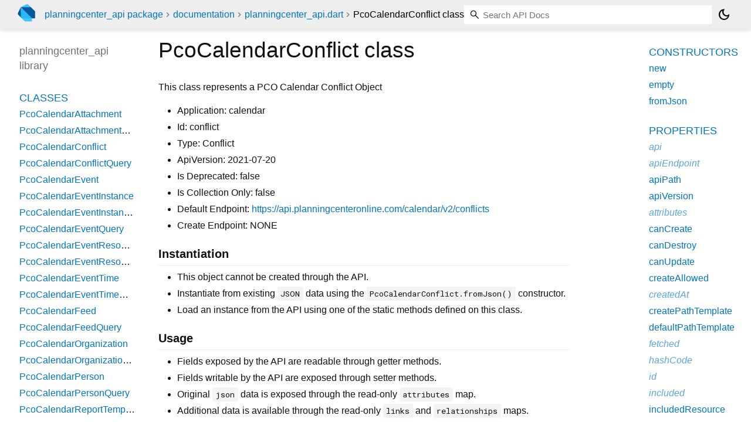

--- FILE ---
content_type: text/html; charset="utf-8"
request_url: https://pub.dev/documentation/planningcenter_api/latest/planningcenter_api/PcoCalendarConflict-class.html
body_size: 9304
content:
<!DOCTYPE html>
<html lang="en"><head><script type="text/javascript" src="https://www.googletagmanager.com/gtm.js?id=GTM-MX6DBN9" async="async"></script><script type="text/javascript" src="/static/hash-jnfujih4/js/gtm.js"></script><meta charset="utf-8"/><meta http-equiv="X-UA-Compatible" content="IE=edge"/><meta name="viewport" content="width=device-width, height=device-height, initial-scale=1, user-scalable=no"/><meta name="generator" content="made with love by dartdoc"/><meta name="description" content="API docs for the PcoCalendarConflict class from the planningcenter_api library, for the Dart programming language."/><title>PcoCalendarConflict class - planningcenter_api library - Dart API</title><link rel="canonical" href="https://pub.dev/documentation/planningcenter_api/latest/planningcenter_api/PcoCalendarConflict-class.html"/><link rel="preconnect" href="https://fonts.gstatic.com"/><link rel="stylesheet" href="https://fonts.googleapis.com/css2?family=Roboto+Mono:ital,wght@0,300;0,400;0,500;0,700;1,400&amp;display=swap"/><link rel="stylesheet" href="https://fonts.googleapis.com/css2?family=Material+Symbols+Outlined:opsz,wght,FILL,GRAD@24,400,0,0"/><link rel="stylesheet" href="/static/hash-jnfujih4/css/dartdoc.css"/><link rel="icon" href="/favicon.ico?hash=nk4nss8c7444fg0chird9erqef2vkhb8"/></head><body class="light-theme" data-base-href="../" data-using-base-href="false"><noscript><iframe src="https://www.googletagmanager.com/ns.html?id=GTM-MX6DBN9" height="0" width="0" style="display:none;visibility:hidden"></iframe></noscript><script src="/static/hash-jnfujih4/js/dark-init.js"></script><div id="overlay-under-drawer"></div><header id="title"><span id="sidenav-left-toggle" class="material-symbols-outlined" role="button" tabindex="0">menu</span><a class="hidden-xs" href="/"><img src="/static/hash-jnfujih4/img/dart-logo.svg" alt="" width="30" height="30" role="presentation" aria-label="Go to the landing page of pub.dev" style="height: 30px; margin-right: 1em;"/></a><ol class="breadcrumbs gt-separated dark hidden-xs"><li><a href="/packages/planningcenter_api">planningcenter_api package</a></li><li><a href="../index.html">documentation</a></li><li><a href="../planningcenter_api/">planningcenter_api.dart</a></li><li class="self-crumb">PcoCalendarConflict class</li></ol><div class="self-name">PcoCalendarConflict class</div><form class="search navbar-right" role="search"><input id="search-box" class="form-control typeahead" type="text" placeholder="Loading search..." autocomplete="off"/></form><button id="theme-button" class="toggle" aria-label="Light and dark mode toggle" title="Toggle between light and dark mode"><span id="dark-theme-button" class="material-symbols-outlined" aria-hidden="true">dark_mode</span><span id="light-theme-button" class="material-symbols-outlined" aria-hidden="true">light_mode</span></button></header><main><div id="dartdoc-main-content" class="main-content" data-above-sidebar="planningcenter_api/planningcenter_api-library-sidebar.html" data-below-sidebar="planningcenter_api/PcoCalendarConflict-class-sidebar.html">
    <div>
<h1><span class="kind-class">PcoCalendarConflict</span> class 
 
</h1></div>

    
<div class="desc markdown markdown-body">
  <p>This class represents a PCO Calendar Conflict Object</p>
<ul>
<li>Application:        calendar</li>
<li>Id:                 conflict</li>
<li>Type:               Conflict</li>
<li>ApiVersion:         2021-07-20</li>
<li>Is Deprecated:      false</li>
<li>Is Collection Only: false</li>
<li>Default Endpoint:   <a href="https://api.planningcenteronline.com/calendar/v2/conflicts" rel="ugc nofollow">https://api.planningcenteronline.com/calendar/v2/conflicts</a></li>
<li>Create Endpoint:    NONE</li>
</ul>
<h2 id="instantiation">Instantiation</h2>
<ul>
<li>This object cannot be created through the API.</li>
<li>Instantiate from existing <code>JSON</code> data using the <code>PcoCalendarConflict.fromJson()</code> constructor.</li>
<li>Load an instance from the API using one of the static methods defined on this class.</li>
</ul>
<h2 id="usage">Usage</h2>
<ul>
<li>Fields exposed by the API are readable through getter methods.</li>
<li>Fields writable by the API are exposed through setter methods.</li>
<li>Original <code>json</code> data is exposed through the read-only <code>attributes</code> map.</li>
<li>Additional data is available through the read-only <code>links</code> and <code>relationships</code> maps.</li>
<li>Available relationships / includes are exposed through typed getters.</li>
</ul>
<h2 id="description">Description</h2>
<p>A conflict between two events caused by overlapping event resource
requests.</p>
<p>If the conflict has been resolved, <code>resolved_at</code> will be present.</p>
<h2 id="attributes-and-permissions">Attributes (and permissions)</h2>
<ul>
<li><code>id</code> (ro) -&gt; PCO: <code>id</code></li>
<li><code>createdAt</code> (ro) -&gt; PCO: <code>created_at</code></li>
<li><code>note</code> (ro) -&gt; PCO: <code>note</code></li>
<li><code>resolvedAt</code> (ro) -&gt; PCO: <code>resolved_at</code></li>
<li><code>updatedAt</code> (ro) -&gt; PCO: <code>updated_at</code></li>
</ul>
<h2 id="edges-and-actions">Edges and Actions</h2>
<p>Outbound Edges:</p>
<ul>
<li><code>person-conflict-resolved_by</code>: <a href="https://api.planningcenteronline.com/calendar/v2/conflicts/1/resolved_by" rel="ugc nofollow">https://api.planningcenteronline.com/calendar/v2/conflicts/1/resolved_by</a></li>
<li><code>resource-conflict-resource</code>: <a href="https://api.planningcenteronline.com/calendar/v2/conflicts/1/resource" rel="ugc nofollow">https://api.planningcenteronline.com/calendar/v2/conflicts/1/resource</a></li>
<li><code>event-conflict-winner</code>: <a href="https://api.planningcenteronline.com/calendar/v2/conflicts/1/winner" rel="ugc nofollow">https://api.planningcenteronline.com/calendar/v2/conflicts/1/winner</a></li>
</ul>
<p>Inbound Edges:</p>
<ul>
<li><code>conflict-event-conflicts</code>: <a href="https://api.planningcenteronline.com/calendar/v2/events/1/conflicts" rel="ugc nofollow">https://api.planningcenteronline.com/calendar/v2/events/1/conflicts</a></li>
<li><code>conflict-organization-conflicts</code>: <a href="https://api.planningcenteronline.com/calendar/v2/conflicts" rel="ugc nofollow">https://api.planningcenteronline.com/calendar/v2/conflicts</a></li>
<li><code>conflict-resource-conflicts</code>: <a href="https://api.planningcenteronline.com/calendar/v2/resources/1/conflicts" rel="ugc nofollow">https://api.planningcenteronline.com/calendar/v2/resources/1/conflicts</a></li>
</ul>
<p>Actions:
NONE</p>
<h2 id="raw-data-object-example">Raw Data Object Example</h2>
<pre class="language-json"><code class="language-json">{
  "type": "Conflict",
  "id": "1",
  "attributes": {
    "created_at": "2000-01-01T12:00:00Z",
    "note": "string",
    "resolved_at": "2000-01-01T12:00:00Z",
    "updated_at": "2000-01-01T12:00:00Z"
  },
  "relationships": {
    "resource": {
      "data": {
        "type": "Resource",
        "id": "1"
      }
    },
    "resolved_by": {
      "data": {
        "type": "Person",
        "id": "1"
      }
    },
    "winner": {
      "data": {
        "type": "Event",
        "id": "1"
      }
    }
  }
}
</code></pre>
</div>


    <div>
      <dl class="dl-horizontal">
        
  <dt>Inheritance</dt>
  <dd>
    <ul class="gt-separated dark clazz-relationships">
      <li><a href="https://api.dart.dev/stable/3.10.7/dart-core/Object-class.html">Object</a></li>
        <li><a href="../planningcenter_api/PcoResource-class.html">PcoResource</a></li>
      <li>PcoCalendarConflict</li>
    </ul>
  </dd>

        
        


        
        


      </dl>
    </div>

    
  <div class="summary offset-anchor" id="constructors">
    <h2>Constructors</h2>
    <dl class="constructor-summary-list">
        <dt id="PcoCalendarConflict.new" class="callable">
          <span class="name"><a href="../planningcenter_api/PcoCalendarConflict/PcoCalendarConflict.html">PcoCalendarConflict</a></span><span class="signature">({<span class="parameter" id="-param-id"><span class="type-annotation"><a href="https://api.dart.dev/stable/3.10.7/dart-core/String-class.html">String</a>?</span> <span class="parameter-name">id</span>, </span><span class="parameter" id="-param-createdAt"><span class="type-annotation"><a href="https://api.dart.dev/stable/3.10.7/dart-core/DateTime-class.html">DateTime</a>?</span> <span class="parameter-name">createdAt</span>, </span><span class="parameter" id="-param-note"><span class="type-annotation"><a href="https://api.dart.dev/stable/3.10.7/dart-core/String-class.html">String</a>?</span> <span class="parameter-name">note</span>, </span><span class="parameter" id="-param-resolvedAt"><span class="type-annotation"><a href="https://api.dart.dev/stable/3.10.7/dart-core/DateTime-class.html">DateTime</a>?</span> <span class="parameter-name">resolvedAt</span>, </span><span class="parameter" id="-param-updatedAt"><span class="type-annotation"><a href="https://api.dart.dev/stable/3.10.7/dart-core/DateTime-class.html">DateTime</a>?</span> <span class="parameter-name">updatedAt</span>, </span><span class="parameter" id="-param-withRelationships"><span class="type-annotation"><a href="https://api.dart.dev/stable/3.10.7/dart-core/Map-class.html">Map</a><span class="signature">&lt;<wbr><span class="type-parameter"><a href="https://api.dart.dev/stable/3.10.7/dart-core/String-class.html">String</a></span>, <span class="type-parameter"><a href="https://api.dart.dev/stable/3.10.7/dart-core/List-class.html">List</a><span class="signature">&lt;<wbr><span class="type-parameter"><a href="../planningcenter_api/PcoResource-class.html">PcoResource</a></span>&gt;</span></span>&gt;</span>?</span> <span class="parameter-name">withRelationships</span>, </span><span class="parameter" id="-param-withIncluded"><span class="type-annotation"><a href="https://api.dart.dev/stable/3.10.7/dart-core/List-class.html">List</a><span class="signature">&lt;<wbr><span class="type-parameter"><a href="../planningcenter_api/PcoResource-class.html">PcoResource</a></span>&gt;</span>?</span> <span class="parameter-name">withIncluded</span></span>})</span>
        </dt>
        <dd>
          Create a new <a href="../planningcenter_api/PcoCalendarConflict-class.html">PcoCalendarConflict</a> object. This object cannot be created with the API
            <div class="constructor-modifier features">factory</div>
        </dd>
        <dt id="PcoCalendarConflict.empty" class="callable">
          <span class="name"><a href="../planningcenter_api/PcoCalendarConflict/PcoCalendarConflict.empty.html">PcoCalendarConflict.empty</a></span><span class="signature">()</span>
        </dt>
        <dd>
          Create an empty instance of this class. This is only useful when an endpoint requires
related or included data.
        </dd>
        <dt id="PcoCalendarConflict.fromJson" class="callable">
          <span class="name"><a href="../planningcenter_api/PcoCalendarConflict/PcoCalendarConflict.fromJson.html">PcoCalendarConflict.fromJson</a></span><span class="signature">(<span class="parameter" id="fromJson-param-data"><span class="type-annotation"><a href="https://api.dart.dev/stable/3.10.7/dart-core/Map-class.html">Map</a><span class="signature">&lt;<wbr><span class="type-parameter"><a href="https://api.dart.dev/stable/3.10.7/dart-core/String-class.html">String</a></span>, <span class="type-parameter">dynamic</span>&gt;</span></span> <span class="parameter-name">data</span>, {</span><span class="parameter" id="fromJson-param-withIncluded"><span class="type-annotation"><a href="https://api.dart.dev/stable/3.10.7/dart-core/List-class.html">List</a><span class="signature">&lt;<wbr><span class="type-parameter"><a href="https://api.dart.dev/stable/3.10.7/dart-core/Map-class.html">Map</a><span class="signature">&lt;<wbr><span class="type-parameter"><a href="https://api.dart.dev/stable/3.10.7/dart-core/String-class.html">String</a></span>, <span class="type-parameter">dynamic</span>&gt;</span></span>&gt;</span>?</span> <span class="parameter-name">withIncluded</span></span>})</span>
        </dt>
        <dd>
          
        </dd>
    </dl>
  </div>
    
  <div class="summary offset-anchor" id="instance-properties">
    <h2>Properties</h2>
    <dl class="properties">
        <dt id="api" class="property inherited">
  <span class="name"><a href="../planningcenter_api/PcoResource/api.html">api</a></span>
  <span class="signature">→ <a href="../planningcenter_api/PlanningCenter-class.html">PlanningCenter</a></span>
  

</dt>
<dd class="inherited">
  planning center resources must be tied to an api
  <div class="features"><span class="feature">no setter</span><span class="feature">inherited</span></div>

</dd>

        <dt id="apiEndpoint" class="property inherited">
  <span class="name"><a href="../planningcenter_api/PcoResource/apiEndpoint.html">apiEndpoint</a></span>
  <span class="signature">→ <a href="https://api.dart.dev/stable/3.10.7/dart-core/String-class.html">String</a></span>
  

</dt>
<dd class="inherited">
  
  <div class="features"><span class="feature">no setter</span><span class="feature">inherited</span></div>

</dd>

        <dt id="apiPath" class="property">
  <span class="name"><a href="../planningcenter_api/PcoCalendarConflict/apiPath.html">apiPath</a></span>
  <span class="signature">→ <a href="https://api.dart.dev/stable/3.10.7/dart-core/String-class.html">String</a></span>
  

</dt>
<dd>
  PcoResources include their own path as a link object
but this might be null if we haven't created/fetched the object yet
Child classes should redefine this getter to allow for manual path overrides
  <div class="features"><span class="feature">no setter</span><span class="feature">override</span></div>

</dd>

        <dt id="apiVersion" class="property">
  <span class="name"><a href="../planningcenter_api/PcoCalendarConflict/apiVersion.html">apiVersion</a></span>
  <span class="signature">→ <a href="https://api.dart.dev/stable/3.10.7/dart-core/String-class.html">String</a></span>
  

</dt>
<dd>
  child classes can override these getters which will allow
methods in this class to see static variables from child classes
  <div class="features"><span class="feature">no setter</span><span class="feature">override</span></div>

</dd>

        <dt id="attributes" class="property inherited">
  <span class="name"><a href="../planningcenter_api/PcoResource/attributes.html">attributes</a></span>
  <span class="signature">→ <a href="../planningcenter_api/ReadOnlyMapView-class.html">ReadOnlyMapView</a><span class="signature">&lt;<wbr><span class="type-parameter"><a href="https://api.dart.dev/stable/3.10.7/dart-core/String-class.html">String</a></span>, <span class="type-parameter">dynamic</span>&gt;</span></span>
  

</dt>
<dd class="inherited">
  contains the underlying attributes returned by the api
and allows a user to access arbitrary data in the attributes by actual api name
  <div class="features"><span class="feature">no setter</span><span class="feature">inherited</span></div>

</dd>

        <dt id="canCreate" class="property">
  <span class="name"><a href="../planningcenter_api/PcoCalendarConflict/canCreate.html">canCreate</a></span>
  <span class="signature">→ <a href="https://api.dart.dev/stable/3.10.7/dart-core/bool-class.html">bool</a></span>
  

</dt>
<dd>
  
  <div class="features"><span class="feature">no setter</span><span class="feature">override</span></div>

</dd>

        <dt id="canDestroy" class="property">
  <span class="name"><a href="../planningcenter_api/PcoCalendarConflict/canDestroy.html">canDestroy</a></span>
  <span class="signature">→ <a href="https://api.dart.dev/stable/3.10.7/dart-core/bool-class.html">bool</a></span>
  

</dt>
<dd>
  
  <div class="features"><span class="feature">no setter</span><span class="feature">override</span></div>

</dd>

        <dt id="canUpdate" class="property">
  <span class="name"><a href="../planningcenter_api/PcoCalendarConflict/canUpdate.html">canUpdate</a></span>
  <span class="signature">→ <a href="https://api.dart.dev/stable/3.10.7/dart-core/bool-class.html">bool</a></span>
  

</dt>
<dd>
  
  <div class="features"><span class="feature">no setter</span><span class="feature">override</span></div>

</dd>

        <dt id="createAllowed" class="property">
  <span class="name"><a href="../planningcenter_api/PcoCalendarConflict/createAllowed.html">createAllowed</a></span>
  <span class="signature">→ <a href="https://api.dart.dev/stable/3.10.7/dart-core/List-class.html">List</a><span class="signature">&lt;<wbr><span class="type-parameter"><a href="https://api.dart.dev/stable/3.10.7/dart-core/String-class.html">String</a></span>&gt;</span></span>
  

</dt>
<dd>
  
  <div class="features"><span class="feature">no setter</span><span class="feature">override</span></div>

</dd>

        <dt id="createdAt" class="property inherited">
  <span class="name"><a href="../planningcenter_api/PcoResource/createdAt.html">createdAt</a></span>
  <span class="signature">→ <a href="https://api.dart.dev/stable/3.10.7/dart-core/DateTime-class.html">DateTime</a></span>
  

</dt>
<dd class="inherited">
  
  <div class="features"><span class="feature">no setter</span><span class="feature">inherited</span></div>

</dd>

        <dt id="createPathTemplate" class="property">
  <span class="name"><a href="../planningcenter_api/PcoCalendarConflict/createPathTemplate.html">createPathTemplate</a></span>
  <span class="signature">→ <a href="https://api.dart.dev/stable/3.10.7/dart-core/String-class.html">String</a></span>
  

</dt>
<dd>
  
  <div class="features"><span class="feature">no setter</span><span class="feature">override</span></div>

</dd>

        <dt id="defaultPathTemplate" class="property">
  <span class="name"><a href="../planningcenter_api/PcoCalendarConflict/defaultPathTemplate.html">defaultPathTemplate</a></span>
  <span class="signature">→ <a href="https://api.dart.dev/stable/3.10.7/dart-core/String-class.html">String</a></span>
  

</dt>
<dd>
  
  <div class="features"><span class="feature">no setter</span><span class="feature">override</span></div>

</dd>

        <dt id="fetched" class="property inherited">
  <span class="name"><a href="../planningcenter_api/PcoResource/fetched.html">fetched</a></span>
  <span class="signature">↔ <a href="https://api.dart.dev/stable/3.10.7/dart-core/bool-class.html">bool</a></span>
  

</dt>
<dd class="inherited">
  indicate whether an item is full or partial
  <div class="features"><span class="feature">getter/setter pair</span><span class="feature">inherited</span></div>

</dd>

        <dt id="hashCode" class="property inherited">
  <span class="name"><a href="https://api.dart.dev/stable/3.10.7/dart-core/Object/hashCode.html">hashCode</a></span>
  <span class="signature">→ <a href="https://api.dart.dev/stable/3.10.7/dart-core/int-class.html">int</a></span>
  

</dt>
<dd class="inherited">
  The hash code for this object.
  <div class="features"><span class="feature">no setter</span><span class="feature">inherited</span></div>

</dd>

        <dt id="id" class="property inherited">
  <span class="name"><a href="../planningcenter_api/PcoResource/id.html">id</a></span>
  <span class="signature">→ <a href="https://api.dart.dev/stable/3.10.7/dart-core/String-class.html">String</a>?</span>
  

</dt>
<dd class="inherited">
  
  <div class="features"><span class="feature">no setter</span><span class="feature">inherited</span></div>

</dd>

        <dt id="included" class="property inherited">
  <span class="name"><a href="../planningcenter_api/PcoResource/included.html">included</a></span>
  <span class="signature">→ <a href="https://api.dart.dev/stable/3.10.7/dart-core/List-class.html">List</a><span class="signature">&lt;<wbr><span class="type-parameter"><a href="../planningcenter_api/PcoResource-class.html">PcoResource</a></span>&gt;</span></span>
  

</dt>
<dd class="inherited">
  contains included items parsed into objects
  <div class="features"><span class="feature">no setter</span><span class="feature">inherited</span></div>

</dd>

        <dt id="includedResource" class="property">
  <span class="name"><a href="../planningcenter_api/PcoCalendarConflict/includedResource.html">includedResource</a></span>
  <span class="signature">→ <a href="../planningcenter_api/PcoCalendarResource-class.html">PcoCalendarResource</a>?</span>
  

</dt>
<dd>
  
  <div class="features"><span class="feature">no setter</span></div>

</dd>

        <dt id="links" class="property inherited">
  <span class="name"><a href="../planningcenter_api/PcoResource/links.html">links</a></span>
  <span class="signature">→ <a href="../planningcenter_api/ReadOnlyMapView-class.html">ReadOnlyMapView</a><span class="signature">&lt;<wbr><span class="type-parameter"><a href="https://api.dart.dev/stable/3.10.7/dart-core/String-class.html">String</a></span>, <span class="type-parameter">dynamic</span>&gt;</span></span>
  

</dt>
<dd class="inherited">
  contains the links data returned by the api if present
  <div class="features"><span class="feature">no setter</span><span class="feature">inherited</span></div>

</dd>

        <dt id="needsSave" class="property inherited">
  <span class="name"><a href="../planningcenter_api/PcoResource/needsSave.html">needsSave</a></span>
  <span class="signature">→ <a href="https://api.dart.dev/stable/3.10.7/dart-core/bool-class.html">bool</a></span>
  

</dt>
<dd class="inherited">
  
  <div class="features"><span class="feature">no setter</span><span class="feature">inherited</span></div>

</dd>

        <dt id="note" class="property">
  <span class="name"><a href="../planningcenter_api/PcoCalendarConflict/note.html">note</a></span>
  <span class="signature">→ <a href="https://api.dart.dev/stable/3.10.7/dart-core/String-class.html">String</a></span>
  

</dt>
<dd>
  
  <div class="features"><span class="feature">no setter</span></div>

</dd>

        <dt id="pcoApplication" class="property inherited">
  <span class="name"><a href="../planningcenter_api/PcoResource/pcoApplication.html">pcoApplication</a></span>
  <span class="signature">↔ <a href="https://api.dart.dev/stable/3.10.7/dart-core/String-class.html">String</a></span>
  

</dt>
<dd class="inherited">
  
  <div class="features"><span class="feature">late</span><span class="feature">final</span><span class="feature">inherited</span></div>

</dd>

        <dt id="relationships" class="property inherited">
  <span class="name"><a href="../planningcenter_api/PcoResource/relationships.html">relationships</a></span>
  <span class="signature">→ <a href="../planningcenter_api/ReadOnlyMapView-class.html">ReadOnlyMapView</a><span class="signature">&lt;<wbr><span class="type-parameter"><a href="https://api.dart.dev/stable/3.10.7/dart-core/String-class.html">String</a></span>, <span class="type-parameter"><a href="https://api.dart.dev/stable/3.10.7/dart-core/List-class.html">List</a><span class="signature">&lt;<wbr><span class="type-parameter"><a href="../planningcenter_api/PcoResource-class.html">PcoResource</a></span>&gt;</span></span>&gt;</span></span>
  

</dt>
<dd class="inherited">
  contains relationships parsed into objects
even though the api sends relationship objects as Maps or Lists
we always put them into lists for consistency
  <div class="features"><span class="feature">no setter</span><span class="feature">inherited</span></div>

</dd>

        <dt id="resolvedAt" class="property">
  <span class="name"><a href="../planningcenter_api/PcoCalendarConflict/resolvedAt.html">resolvedAt</a></span>
  <span class="signature">→ <a href="https://api.dart.dev/stable/3.10.7/dart-core/DateTime-class.html">DateTime</a></span>
  

</dt>
<dd>
  
  <div class="features"><span class="feature">no setter</span></div>

</dd>

        <dt id="resourceType" class="property inherited">
  <span class="name"><a href="../planningcenter_api/PcoResource/resourceType.html">resourceType</a></span>
  <span class="signature">↔ <a href="https://api.dart.dev/stable/3.10.7/dart-core/String-class.html">String</a></span>
  

</dt>
<dd class="inherited">
  all planning center resources must have a <code>type</code>
  <div class="features"><span class="feature">late</span><span class="feature">final</span><span class="feature">inherited</span></div>

</dd>

        <dt id="runtimeType" class="property inherited">
  <span class="name"><a href="https://api.dart.dev/stable/3.10.7/dart-core/Object/runtimeType.html">runtimeType</a></span>
  <span class="signature">→ <a href="https://api.dart.dev/stable/3.10.7/dart-core/Type-class.html">Type</a></span>
  

</dt>
<dd class="inherited">
  A representation of the runtime type of the object.
  <div class="features"><span class="feature">no setter</span><span class="feature">inherited</span></div>

</dd>

        <dt id="slug" class="property inherited">
  <span class="name"><a href="../planningcenter_api/PcoResource/slug.html">slug</a></span>
  <span class="signature">→ <a href="https://api.dart.dev/stable/3.10.7/dart-core/String-class.html">String</a></span>
  

</dt>
<dd class="inherited">
  
  <div class="features"><span class="feature">no setter</span><span class="feature">inherited</span></div>

</dd>

        <dt id="updateAllowed" class="property">
  <span class="name"><a href="../planningcenter_api/PcoCalendarConflict/updateAllowed.html">updateAllowed</a></span>
  <span class="signature">→ <a href="https://api.dart.dev/stable/3.10.7/dart-core/List-class.html">List</a><span class="signature">&lt;<wbr><span class="type-parameter"><a href="https://api.dart.dev/stable/3.10.7/dart-core/String-class.html">String</a></span>&gt;</span></span>
  

</dt>
<dd>
  
  <div class="features"><span class="feature">no setter</span><span class="feature">override</span></div>

</dd>

        <dt id="updatedAt" class="property inherited">
  <span class="name"><a href="../planningcenter_api/PcoResource/updatedAt.html">updatedAt</a></span>
  <span class="signature">→ <a href="https://api.dart.dev/stable/3.10.7/dart-core/DateTime-class.html">DateTime</a></span>
  

</dt>
<dd class="inherited">
  
  <div class="features"><span class="feature">no setter</span><span class="feature">inherited</span></div>

</dd>

    </dl>
  </div>

    
  <div class="summary offset-anchor" id="instance-methods">
    <h2>Methods</h2>
    <dl class="callables">
        <dt id="coerceDouble" class="callable inherited">
  <span class="name"><a href="../planningcenter_api/PcoResource/coerceDouble.html">coerceDouble</a></span><span class="signature">(<wbr><span class="parameter" id="coerceDouble-param-a"><span class="type-annotation">dynamic</span> <span class="parameter-name">a</span></span>)
    <span class="returntype parameter">→ <a href="https://api.dart.dev/stable/3.10.7/dart-core/double-class.html">double</a></span>
  </span>
  

</dt>
<dd class="inherited">
  
  <div class="features"><span class="feature">inherited</span></div>

</dd>

        <dt id="coerceInt" class="callable inherited">
  <span class="name"><a href="../planningcenter_api/PcoResource/coerceInt.html">coerceInt</a></span><span class="signature">(<wbr><span class="parameter" id="coerceInt-param-a"><span class="type-annotation">dynamic</span> <span class="parameter-name">a</span></span>)
    <span class="returntype parameter">→ <a href="https://api.dart.dev/stable/3.10.7/dart-core/int-class.html">int</a></span>
  </span>
  

</dt>
<dd class="inherited">
  
  <div class="features"><span class="feature">inherited</span></div>

</dd>

        <dt id="delete" class="callable inherited">
  <span class="name"><a href="../planningcenter_api/PcoResource/delete.html">delete</a></span><span class="signature">(<wbr>)
    <span class="returntype parameter">→ <a href="https://api.dart.dev/stable/3.10.7/dart-core/Future-class.html">Future</a><span class="signature">&lt;<wbr><span class="type-parameter"><a href="../planningcenter_api/PlanningCenterApiResponse-class.html">PlanningCenterApiResponse</a><span class="signature">&lt;<wbr><span class="type-parameter"><a href="../planningcenter_api/PlanningCenterApiData-class.html">PlanningCenterApiData</a></span>&gt;</span></span>&gt;</span></span>
  </span>
  

</dt>
<dd class="inherited">
  
  <div class="features"><span class="feature">inherited</span></div>

</dd>

        <dt id="filteredAttributes" class="callable inherited">
  <span class="name"><a href="../planningcenter_api/PcoResource/filteredAttributes.html">filteredAttributes</a></span><span class="signature">(<wbr><span class="parameter" id="filteredAttributes-param-allowedKeys"><span class="type-annotation"><a href="https://api.dart.dev/stable/3.10.7/dart-core/List-class.html">List</a><span class="signature">&lt;<wbr><span class="type-parameter"><a href="https://api.dart.dev/stable/3.10.7/dart-core/String-class.html">String</a></span>&gt;</span></span> <span class="parameter-name">allowedKeys</span></span>)
    <span class="returntype parameter">→ <a href="https://api.dart.dev/stable/3.10.7/dart-core/Map-class.html">Map</a><span class="signature">&lt;<wbr><span class="type-parameter"><a href="https://api.dart.dev/stable/3.10.7/dart-core/String-class.html">String</a></span>, <span class="type-parameter">dynamic</span>&gt;</span></span>
  </span>
  

</dt>
<dd class="inherited">
  
  <div class="features"><span class="feature">inherited</span></div>

</dd>

        <dt id="fromJson" class="callable inherited">
  <span class="name"><a href="../planningcenter_api/PcoResource/fromJson.html">fromJson</a></span><span class="signature">(<wbr><span class="parameter" id="fromJson-param-data"><span class="type-annotation"><a href="https://api.dart.dev/stable/3.10.7/dart-core/Map-class.html">Map</a><span class="signature">&lt;<wbr><span class="type-parameter"><a href="https://api.dart.dev/stable/3.10.7/dart-core/String-class.html">String</a></span>, <span class="type-parameter">dynamic</span>&gt;</span></span> <span class="parameter-name">data</span>, {</span><span class="parameter" id="fromJson-param-withIncluded"><span class="type-annotation"><a href="https://api.dart.dev/stable/3.10.7/dart-core/List-class.html">List</a><span class="signature">&lt;<wbr><span class="type-parameter"><a href="https://api.dart.dev/stable/3.10.7/dart-core/Map-class.html">Map</a><span class="signature">&lt;<wbr><span class="type-parameter"><a href="https://api.dart.dev/stable/3.10.7/dart-core/String-class.html">String</a></span>, <span class="type-parameter">dynamic</span>&gt;</span></span>&gt;</span>?</span> <span class="parameter-name">withIncluded</span></span>})
    <span class="returntype parameter">→ dynamic</span>
  </span>
  

</dt>
<dd class="inherited">
  Takes a full JSON:API Response Object (the contents of a "data" field)
will clear and update <a href="../planningcenter_api/PcoResource/id.html">id</a>, <a href="../planningcenter_api/PcoResource/apiPath.html">apiPath</a>, <a href="../planningcenter_api/PcoResource/attributes.html">attributes</a> and <code>_relationships</code>
  <div class="features"><span class="feature">inherited</span></div>

</dd>

        <dt id="getResolvedBy" class="callable">
  <span class="name"><a href="../planningcenter_api/PcoCalendarConflict/getResolvedBy.html">getResolvedBy</a></span><span class="signature">(<wbr>{<span class="parameter" id="getResolvedBy-param-query"><span class="type-annotation"><a href="../planningcenter_api/PcoCalendarPersonQuery-class.html">PcoCalendarPersonQuery</a>?</span> <span class="parameter-name">query</span></span>})
    <span class="returntype parameter">→ <a href="https://api.dart.dev/stable/3.10.7/dart-core/Future-class.html">Future</a><span class="signature">&lt;<wbr><span class="type-parameter"><a href="../planningcenter_api/PcoCollection-class.html">PcoCollection</a><span class="signature">&lt;<wbr><span class="type-parameter"><a href="../planningcenter_api/PcoCalendarPerson-class.html">PcoCalendarPerson</a></span>&gt;</span></span>&gt;</span></span>
  </span>
  

</dt>
<dd>
  Will get a collection of <a href="../planningcenter_api/PcoCalendarPerson-class.html">PcoCalendarPerson</a> objects (expecting one)
using a path like this: <code>https://api.planningcenteronline.com/calendar/v2/conflicts/1/resolved_by</code>
  

</dd>

        <dt id="getResource" class="callable">
  <span class="name"><a href="../planningcenter_api/PcoCalendarConflict/getResource.html">getResource</a></span><span class="signature">(<wbr>{<span class="parameter" id="getResource-param-query"><span class="type-annotation"><a href="../planningcenter_api/PcoCalendarResourceQuery-class.html">PcoCalendarResourceQuery</a>?</span> <span class="parameter-name">query</span></span>})
    <span class="returntype parameter">→ <a href="https://api.dart.dev/stable/3.10.7/dart-core/Future-class.html">Future</a><span class="signature">&lt;<wbr><span class="type-parameter"><a href="../planningcenter_api/PcoCollection-class.html">PcoCollection</a><span class="signature">&lt;<wbr><span class="type-parameter"><a href="../planningcenter_api/PcoCalendarResource-class.html">PcoCalendarResource</a></span>&gt;</span></span>&gt;</span></span>
  </span>
  

</dt>
<dd>
  Will get a collection of <a href="../planningcenter_api/PcoCalendarResource-class.html">PcoCalendarResource</a> objects (expecting one)
using a path like this: <code>https://api.planningcenteronline.com/calendar/v2/conflicts/1/resource</code>
  

</dd>

        <dt id="getWinner" class="callable">
  <span class="name"><a href="../planningcenter_api/PcoCalendarConflict/getWinner.html">getWinner</a></span><span class="signature">(<wbr>{<span class="parameter" id="getWinner-param-query"><span class="type-annotation"><a href="../planningcenter_api/PcoCalendarEventQuery-class.html">PcoCalendarEventQuery</a>?</span> <span class="parameter-name">query</span></span>})
    <span class="returntype parameter">→ <a href="https://api.dart.dev/stable/3.10.7/dart-core/Future-class.html">Future</a><span class="signature">&lt;<wbr><span class="type-parameter"><a href="../planningcenter_api/PcoCollection-class.html">PcoCollection</a><span class="signature">&lt;<wbr><span class="type-parameter"><a href="../planningcenter_api/PcoCalendarEvent-class.html">PcoCalendarEvent</a></span>&gt;</span></span>&gt;</span></span>
  </span>
  

</dt>
<dd>
  Will get a collection of <a href="../planningcenter_api/PcoCalendarEvent-class.html">PcoCalendarEvent</a> objects (expecting one)
using a path like this: <code>https://api.planningcenteronline.com/calendar/v2/conflicts/1/winner</code>
  

</dd>

        <dt id="handleIncludes" class="callable inherited">
  <span class="name"><a href="../planningcenter_api/PcoResource/handleIncludes.html">handleIncludes</a></span><span class="signature">(<wbr><span class="parameter" id="handleIncludes-param-included"><span class="type-annotation"><a href="https://api.dart.dev/stable/3.10.7/dart-core/List-class.html">List</a><span class="signature">&lt;<wbr><span class="type-parameter"><a href="https://api.dart.dev/stable/3.10.7/dart-core/Map-class.html">Map</a><span class="signature">&lt;<wbr><span class="type-parameter"><a href="https://api.dart.dev/stable/3.10.7/dart-core/String-class.html">String</a></span>, <span class="type-parameter">dynamic</span>&gt;</span></span>&gt;</span></span> <span class="parameter-name">included</span></span>)
    <span class="returntype parameter">→ void</span>
  </span>
  

</dt>
<dd class="inherited">
  This function populates the relationships with typed resource objects
based on the data in the <code>included</code> map of the json.
  <div class="features"><span class="feature">inherited</span></div>

</dd>

        <dt id="handleItem" class="callable inherited">
  <span class="name"><a href="../planningcenter_api/PcoResource/handleItem.html">handleItem</a></span><span class="signature">(<wbr><span class="parameter" id="handleItem-param-data"><span class="type-annotation"><a href="https://api.dart.dev/stable/3.10.7/dart-core/Map-class.html">Map</a><span class="signature">&lt;<wbr><span class="type-parameter"><a href="https://api.dart.dev/stable/3.10.7/dart-core/String-class.html">String</a></span>, <span class="type-parameter">dynamic</span>&gt;</span></span> <span class="parameter-name">data</span></span>)
    <span class="returntype parameter">→ <a href="../planningcenter_api/PcoResource-class.html">PcoResource</a>?</span>
  </span>
  

</dt>
<dd class="inherited">
  
  <div class="features"><span class="feature">inherited</span></div>

</dd>

        <dt id="handleRelationships" class="callable inherited">
  <span class="name"><a href="../planningcenter_api/PcoResource/handleRelationships.html">handleRelationships</a></span><span class="signature">(<wbr><span class="parameter" id="handleRelationships-param-items"><span class="type-annotation"><a href="https://api.dart.dev/stable/3.10.7/dart-core/Map-class.html">Map</a><span class="signature">&lt;<wbr><span class="type-parameter"><a href="https://api.dart.dev/stable/3.10.7/dart-core/String-class.html">String</a></span>, <span class="type-parameter">dynamic</span>&gt;</span></span> <span class="parameter-name">items</span>, [</span><span class="parameter" id="handleRelationships-param-included"><span class="type-annotation"><a href="https://api.dart.dev/stable/3.10.7/dart-core/List-class.html">List</a><span class="signature">&lt;<wbr><span class="type-parameter"><a href="https://api.dart.dev/stable/3.10.7/dart-core/Map-class.html">Map</a><span class="signature">&lt;<wbr><span class="type-parameter"><a href="https://api.dart.dev/stable/3.10.7/dart-core/String-class.html">String</a></span>, <span class="type-parameter">dynamic</span>&gt;</span></span>&gt;</span></span> <span class="parameter-name">included</span> = <span class="default-value">const []</span></span>])
    <span class="returntype parameter">→ <a href="https://api.dart.dev/stable/3.10.7/dart-core/Map-class.html">Map</a><span class="signature">&lt;<wbr><span class="type-parameter"><a href="https://api.dart.dev/stable/3.10.7/dart-core/String-class.html">String</a></span>, <span class="type-parameter"><a href="https://api.dart.dev/stable/3.10.7/dart-core/List-class.html">List</a><span class="signature">&lt;<wbr><span class="type-parameter"><a href="../planningcenter_api/PcoResource-class.html">PcoResource</a></span>&gt;</span></span>&gt;</span></span>
  </span>
  

</dt>
<dd class="inherited">
  
  <div class="features"><span class="feature">inherited</span></div>

</dd>

        <dt id="includedResolvedBy" class="callable">
  <span class="name"><a href="../planningcenter_api/PcoCalendarConflict/includedResolvedBy.html">includedResolvedBy</a></span><span class="signature">&lt;<wbr><span class="type-parameter">T extends <a href="../planningcenter_api/PcoResource-class.html">PcoResource</a></span>&gt;</span><span class="signature">(<wbr>)
    <span class="returntype parameter">→ <a href="https://api.dart.dev/stable/3.10.7/dart-core/List-class.html">List</a><span class="signature">&lt;<wbr><span class="type-parameter">T</span>&gt;</span></span>
  </span>
  

</dt>
<dd>
  The code generator could not automatically determine the resource type of this relationship.
For type safe code, you should specify it in the type argument when calling.
  

</dd>

        <dt id="includedWinner" class="callable">
  <span class="name"><a href="../planningcenter_api/PcoCalendarConflict/includedWinner.html">includedWinner</a></span><span class="signature">&lt;<wbr><span class="type-parameter">T extends <a href="../planningcenter_api/PcoResource-class.html">PcoResource</a></span>&gt;</span><span class="signature">(<wbr>)
    <span class="returntype parameter">→ <a href="https://api.dart.dev/stable/3.10.7/dart-core/List-class.html">List</a><span class="signature">&lt;<wbr><span class="type-parameter">T</span>&gt;</span></span>
  </span>
  

</dt>
<dd>
  The code generator could not automatically determine the resource type of this relationship.
For type safe code, you should specify it in the type argument when calling.
  

</dd>

        <dt id="noSuchMethod" class="callable inherited">
  <span class="name"><a href="https://api.dart.dev/stable/3.10.7/dart-core/Object/noSuchMethod.html">noSuchMethod</a></span><span class="signature">(<wbr><span class="parameter" id="noSuchMethod-param-invocation"><span class="type-annotation"><a href="https://api.dart.dev/stable/3.10.7/dart-core/Invocation-class.html">Invocation</a></span> <span class="parameter-name">invocation</span></span>)
    <span class="returntype parameter">→ dynamic</span>
  </span>
  

</dt>
<dd class="inherited">
  Invoked when a nonexistent method or property is accessed.
  <div class="features"><span class="feature">inherited</span></div>

</dd>

        <dt id="save" class="callable inherited">
  <span class="name"><a href="../planningcenter_api/PcoResource/save.html">save</a></span><span class="signature">(<wbr>{<span class="parameter" id="save-param-withRelated"><span class="type-annotation"><a href="https://api.dart.dev/stable/3.10.7/dart-core/Map-class.html">Map</a><span class="signature">&lt;<wbr><span class="type-parameter"><a href="https://api.dart.dev/stable/3.10.7/dart-core/String-class.html">String</a></span>, <span class="type-parameter"><a href="../planningcenter_api/PcoResource-class.html">PcoResource</a></span>&gt;</span>?</span> <span class="parameter-name">withRelated</span>, </span><span class="parameter" id="save-param-withIncluded"><span class="type-annotation"><a href="https://api.dart.dev/stable/3.10.7/dart-core/List-class.html">List</a><span class="signature">&lt;<wbr><span class="type-parameter"><a href="../planningcenter_api/PcoResource-class.html">PcoResource</a></span>&gt;</span>?</span> <span class="parameter-name">withIncluded</span></span>})
    <span class="returntype parameter">→ <a href="https://api.dart.dev/stable/3.10.7/dart-core/Future-class.html">Future</a><span class="signature">&lt;<wbr><span class="type-parameter"><a href="../planningcenter_api/PlanningCenterApiResponse-class.html">PlanningCenterApiResponse</a><span class="signature">&lt;<wbr><span class="type-parameter"><a href="../planningcenter_api/PlanningCenterApiData-class.html">PlanningCenterApiData</a></span>&gt;</span></span>&gt;</span></span>
  </span>
  

</dt>
<dd class="inherited">
  Many Planning Center endpoints allow or require additional relationships and/or included items
to be sent with a create/update operation. Since these cannot always be determined by the automatic
code generation, they may be included as arguments to the save operation.
  <div class="features"><span class="feature">inherited</span></div>

</dd>

        <dt id="toCreateResource" class="callable inherited">
  <span class="name"><a href="../planningcenter_api/PcoResource/toCreateResource.html">toCreateResource</a></span><span class="signature">(<wbr>)
    <span class="returntype parameter">→ <a href="https://api.dart.dev/stable/3.10.7/dart-core/Map-class.html">Map</a><span class="signature">&lt;<wbr><span class="type-parameter"><a href="https://api.dart.dev/stable/3.10.7/dart-core/String-class.html">String</a></span>, <span class="type-parameter">dynamic</span>&gt;</span></span>
  </span>
  

</dt>
<dd class="inherited">
  create the attributes Map for this object without the <code>id</code> field
using only the attributes allowed in create (post) operations
  <div class="features"><span class="feature">inherited</span></div>

</dd>

        <dt id="toDataMap" class="callable inherited">
  <span class="name"><a href="../planningcenter_api/PcoResource/toDataMap.html">toDataMap</a></span><span class="signature">(<wbr>{<span class="parameter" id="toDataMap-param-withRelated"><span class="type-annotation"><a href="https://api.dart.dev/stable/3.10.7/dart-core/Map-class.html">Map</a><span class="signature">&lt;<wbr><span class="type-parameter"><a href="https://api.dart.dev/stable/3.10.7/dart-core/String-class.html">String</a></span>, <span class="type-parameter"><a href="../planningcenter_api/PcoResource-class.html">PcoResource</a></span>&gt;</span>?</span> <span class="parameter-name">withRelated</span>, </span><span class="parameter" id="toDataMap-param-withIncluded"><span class="type-annotation"><a href="https://api.dart.dev/stable/3.10.7/dart-core/List-class.html">List</a><span class="signature">&lt;<wbr><span class="type-parameter"><a href="../planningcenter_api/PcoResource-class.html">PcoResource</a></span>&gt;</span>?</span> <span class="parameter-name">withIncluded</span></span>})
    <span class="returntype parameter">→ <a href="https://api.dart.dev/stable/3.10.7/dart-core/Map-class.html">Map</a><span class="signature">&lt;<wbr><span class="type-parameter"><a href="https://api.dart.dev/stable/3.10.7/dart-core/String-class.html">String</a></span>, <span class="type-parameter">dynamic</span>&gt;</span></span>
  </span>
  

</dt>
<dd class="inherited">
  create a json-api Map for this object automatically selecting create or update
based on the existence of the <code>id</code> field. Will result in something like this:
  <div class="features"><span class="feature">inherited</span></div>

</dd>

        <dt id="toIdResource" class="callable inherited">
  <span class="name"><a href="../planningcenter_api/PcoResource/toIdResource.html">toIdResource</a></span><span class="signature">(<wbr>)
    <span class="returntype parameter">→ <a href="https://api.dart.dev/stable/3.10.7/dart-core/Map-class.html">Map</a><span class="signature">&lt;<wbr><span class="type-parameter"><a href="https://api.dart.dev/stable/3.10.7/dart-core/String-class.html">String</a></span>, <span class="type-parameter">dynamic</span>&gt;</span></span>
  </span>
  

</dt>
<dd class="inherited">
  returns the simplest representation of this resource with
only the type and the id:
  <div class="features"><span class="feature">inherited</span></div>

</dd>

        <dt id="toJson" class="callable inherited">
  <span class="name"><a href="../planningcenter_api/PcoResource/toJson.html">toJson</a></span><span class="signature">(<wbr>{<span class="parameter" id="toJson-param-includeAttributes"><span class="type-annotation">dynamic</span> <span class="parameter-name">includeAttributes</span> = <span class="default-value">true</span>, </span><span class="parameter" id="toJson-param-includeRelationships"><span class="type-annotation">dynamic</span> <span class="parameter-name">includeRelationships</span> = <span class="default-value">false</span></span>})
    <span class="returntype parameter">→ <a href="https://api.dart.dev/stable/3.10.7/dart-core/Map-class.html">Map</a><span class="signature">&lt;<wbr><span class="type-parameter"><a href="https://api.dart.dev/stable/3.10.7/dart-core/String-class.html">String</a></span>, <span class="type-parameter">dynamic</span>&gt;</span></span>
  </span>
  

</dt>
<dd class="inherited">
  Some api requests only want the type and id of an object.
In those cases, set <code>includeAttributes</code> to false or call
<a href="../planningcenter_api/PcoResource/toIdResource.html">toIdResource</a> instead.
  <div class="features"><span class="feature">inherited</span></div>

</dd>

        <dt id="toString" class="callable inherited">
  <span class="name"><a href="../planningcenter_api/PcoResource/toString.html">toString</a></span><span class="signature">(<wbr>)
    <span class="returntype parameter">→ <a href="https://api.dart.dev/stable/3.10.7/dart-core/String-class.html">String</a></span>
  </span>
  

</dt>
<dd class="inherited">
  A string representation of this object.
  <div class="features"><span class="feature">inherited</span></div>

</dd>

        <dt id="toUpdateResource" class="callable inherited">
  <span class="name"><a href="../planningcenter_api/PcoResource/toUpdateResource.html">toUpdateResource</a></span><span class="signature">(<wbr>)
    <span class="returntype parameter">→ <a href="https://api.dart.dev/stable/3.10.7/dart-core/Map-class.html">Map</a><span class="signature">&lt;<wbr><span class="type-parameter"><a href="https://api.dart.dev/stable/3.10.7/dart-core/String-class.html">String</a></span>, <span class="type-parameter">dynamic</span>&gt;</span></span>
  </span>
  

</dt>
<dd class="inherited">
  create the attributes Map for this object using only
the attributes allowed in update (patch) operations
  <div class="features"><span class="feature">inherited</span></div>

</dd>

    </dl>
  </div>
    
  <div class="summary offset-anchor inherited" id="operators">
    <h2>Operators</h2>
    <dl class="callables">
        <dt id="operator ==" class="callable inherited">
  <span class="name"><a href="https://api.dart.dev/stable/3.10.7/dart-core/Object/operator_equals.html">operator ==</a></span><span class="signature">(<wbr><span class="parameter" id="==-param-other"><span class="type-annotation"><a href="https://api.dart.dev/stable/3.10.7/dart-core/Object-class.html">Object</a></span> <span class="parameter-name">other</span></span>)
    <span class="returntype parameter">→ <a href="https://api.dart.dev/stable/3.10.7/dart-core/bool-class.html">bool</a></span>
  </span>
  

</dt>
<dd class="inherited">
  The equality operator.
  <div class="features"><span class="feature">inherited</span></div>

</dd>

    </dl>
  </div>
    
  <div class="summary offset-anchor" id="static-properties">
    <h2>Static Properties</h2>
    <dl class="properties">
        <dt id="canInclude" class="property">
  <span class="name"><a href="../planningcenter_api/PcoCalendarConflict/canInclude.html">canInclude</a></span>
  <span class="signature">→ <a href="https://api.dart.dev/stable/3.10.7/dart-core/List-class.html">List</a><span class="signature">&lt;<wbr><span class="type-parameter"><a href="https://api.dart.dev/stable/3.10.7/dart-core/String-class.html">String</a></span>&gt;</span></span>
  

</dt>
<dd>
  possible includes with parameter ?include=a,b
  <div class="features"><span class="feature">no setter</span></div>

</dd>

        <dt id="canOrderBy" class="property">
  <span class="name"><a href="../planningcenter_api/PcoCalendarConflict/canOrderBy.html">canOrderBy</a></span>
  <span class="signature">→ <a href="https://api.dart.dev/stable/3.10.7/dart-core/List-class.html">List</a><span class="signature">&lt;<wbr><span class="type-parameter"><a href="https://api.dart.dev/stable/3.10.7/dart-core/String-class.html">String</a></span>&gt;</span></span>
  

</dt>
<dd>
  possible orderings with parameter ?order=
  <div class="features"><span class="feature">no setter</span></div>

</dd>

        <dt id="canQuery" class="property">
  <span class="name"><a href="../planningcenter_api/PcoCalendarConflict/canQuery.html">canQuery</a></span>
  <span class="signature">→ <a href="https://api.dart.dev/stable/3.10.7/dart-core/List-class.html">List</a><span class="signature">&lt;<wbr><span class="type-parameter"><a href="https://api.dart.dev/stable/3.10.7/dart-core/String-class.html">String</a></span>&gt;</span></span>
  

</dt>
<dd>
  possible queries using parameters like ?where<code>key</code>=value or ?where<code>gt|lt</code>=value
  <div class="features"><span class="feature">no setter</span></div>

</dd>

    </dl>
  </div>
    
  <div class="summary offset-anchor" id="static-methods">
    <h2>Static Methods</h2>
    <dl class="callables">
        <dt id="get" class="callable">
  <span class="name"><a href="../planningcenter_api/PcoCalendarConflict/get.html">get</a></span><span class="signature">(<wbr>{<span class="parameter" id="get-param-id"><span class="type-annotation"><a href="https://api.dart.dev/stable/3.10.7/dart-core/String-class.html">String</a>?</span> <span class="parameter-name">id</span>, </span><span class="parameter" id="get-param-query"><span class="type-annotation"><a href="../planningcenter_api/PcoCalendarConflictQuery-class.html">PcoCalendarConflictQuery</a>?</span> <span class="parameter-name">query</span>, </span><span class="parameter" id="get-param-getAll"><span class="type-annotation"><a href="https://api.dart.dev/stable/3.10.7/dart-core/bool-class.html">bool</a></span> <span class="parameter-name">getAll</span> = <span class="default-value">false</span>, </span><span class="parameter" id="get-param-includeAllRelated"><span class="type-annotation"><a href="https://api.dart.dev/stable/3.10.7/dart-core/bool-class.html">bool</a></span> <span class="parameter-name">includeAllRelated</span> = <span class="default-value">false</span>, </span><span class="parameter" id="get-param-includeResolvedBy"><span class="type-annotation"><a href="https://api.dart.dev/stable/3.10.7/dart-core/bool-class.html">bool</a></span> <span class="parameter-name">includeResolvedBy</span> = <span class="default-value">false</span>, </span><span class="parameter" id="get-param-includeResource"><span class="type-annotation"><a href="https://api.dart.dev/stable/3.10.7/dart-core/bool-class.html">bool</a></span> <span class="parameter-name">includeResource</span> = <span class="default-value">false</span>, </span><span class="parameter" id="get-param-includeWinner"><span class="type-annotation"><a href="https://api.dart.dev/stable/3.10.7/dart-core/bool-class.html">bool</a></span> <span class="parameter-name">includeWinner</span> = <span class="default-value">false</span></span>})
    <span class="returntype parameter">→ <a href="https://api.dart.dev/stable/3.10.7/dart-core/Future-class.html">Future</a><span class="signature">&lt;<wbr><span class="type-parameter"><a href="../planningcenter_api/PcoCollection-class.html">PcoCollection</a><span class="signature">&lt;<wbr><span class="type-parameter"><a href="../planningcenter_api/PcoCalendarConflict-class.html">PcoCalendarConflict</a></span>&gt;</span></span>&gt;</span></span>
  </span>
  

</dt>
<dd>
  Will get a <a href="../planningcenter_api/PcoCollection-class.html">PcoCollection</a> of <a href="../planningcenter_api/PcoCalendarConflict-class.html">PcoCalendarConflict</a> objects (expecting many)
using a path like this: <code>/calendar/v2/conflicts</code>
  

</dd>

        <dt id="getAll" class="callable">
  <span class="name"><a href="../planningcenter_api/PcoCalendarConflict/getAll.html">getAll</a></span><span class="signature">(<wbr>{<span class="parameter" id="getAll-param-id"><span class="type-annotation"><a href="https://api.dart.dev/stable/3.10.7/dart-core/String-class.html">String</a>?</span> <span class="parameter-name">id</span>, </span><span class="parameter" id="getAll-param-query"><span class="type-annotation"><a href="../planningcenter_api/PcoCalendarConflictQuery-class.html">PcoCalendarConflictQuery</a>?</span> <span class="parameter-name">query</span>, </span><span class="parameter" id="getAll-param-includeAllRelated"><span class="type-annotation"><a href="https://api.dart.dev/stable/3.10.7/dart-core/bool-class.html">bool</a></span> <span class="parameter-name">includeAllRelated</span> = <span class="default-value">false</span>, </span><span class="parameter" id="getAll-param-includeResolvedBy"><span class="type-annotation"><a href="https://api.dart.dev/stable/3.10.7/dart-core/bool-class.html">bool</a></span> <span class="parameter-name">includeResolvedBy</span> = <span class="default-value">false</span>, </span><span class="parameter" id="getAll-param-includeResource"><span class="type-annotation"><a href="https://api.dart.dev/stable/3.10.7/dart-core/bool-class.html">bool</a></span> <span class="parameter-name">includeResource</span> = <span class="default-value">false</span>, </span><span class="parameter" id="getAll-param-includeWinner"><span class="type-annotation"><a href="https://api.dart.dev/stable/3.10.7/dart-core/bool-class.html">bool</a></span> <span class="parameter-name">includeWinner</span> = <span class="default-value">false</span></span>})
    <span class="returntype parameter">→ <a href="https://api.dart.dev/stable/3.10.7/dart-core/Future-class.html">Future</a><span class="signature">&lt;<wbr><span class="type-parameter"><a href="../planningcenter_api/PcoCollection-class.html">PcoCollection</a><span class="signature">&lt;<wbr><span class="type-parameter"><a href="../planningcenter_api/PcoCalendarConflict-class.html">PcoCalendarConflict</a></span>&gt;</span></span>&gt;</span></span>
  </span>
  

</dt>
<dd>
  Will get a <a href="../planningcenter_api/PcoCollection-class.html">PcoCollection</a> containing ALL <a href="../planningcenter_api/PcoCalendarConflict-class.html">PcoCalendarConflict</a> objects (expecting many)
using a path like this: <code>/calendar/v2/conflicts</code>
  

</dd>

        <dt id="getAllFromEvent" class="callable">
  <span class="name"><a href="../planningcenter_api/PcoCalendarConflict/getAllFromEvent.html">getAllFromEvent</a></span><span class="signature">(<wbr><span class="parameter" id="getAllFromEvent-param-eventId"><span class="type-annotation"><a href="https://api.dart.dev/stable/3.10.7/dart-core/String-class.html">String</a></span> <span class="parameter-name">eventId</span>, {</span><span class="parameter" id="getAllFromEvent-param-id"><span class="type-annotation"><a href="https://api.dart.dev/stable/3.10.7/dart-core/String-class.html">String</a>?</span> <span class="parameter-name">id</span>, </span><span class="parameter" id="getAllFromEvent-param-query"><span class="type-annotation"><a href="../planningcenter_api/PcoCalendarConflictQuery-class.html">PcoCalendarConflictQuery</a>?</span> <span class="parameter-name">query</span>, </span><span class="parameter" id="getAllFromEvent-param-includeAllRelated"><span class="type-annotation"><a href="https://api.dart.dev/stable/3.10.7/dart-core/bool-class.html">bool</a></span> <span class="parameter-name">includeAllRelated</span> = <span class="default-value">false</span>, </span><span class="parameter" id="getAllFromEvent-param-includeResolvedBy"><span class="type-annotation"><a href="https://api.dart.dev/stable/3.10.7/dart-core/bool-class.html">bool</a></span> <span class="parameter-name">includeResolvedBy</span> = <span class="default-value">false</span>, </span><span class="parameter" id="getAllFromEvent-param-includeResource"><span class="type-annotation"><a href="https://api.dart.dev/stable/3.10.7/dart-core/bool-class.html">bool</a></span> <span class="parameter-name">includeResource</span> = <span class="default-value">false</span>, </span><span class="parameter" id="getAllFromEvent-param-includeWinner"><span class="type-annotation"><a href="https://api.dart.dev/stable/3.10.7/dart-core/bool-class.html">bool</a></span> <span class="parameter-name">includeWinner</span> = <span class="default-value">false</span></span>})
    <span class="returntype parameter">→ <a href="https://api.dart.dev/stable/3.10.7/dart-core/Future-class.html">Future</a><span class="signature">&lt;<wbr><span class="type-parameter"><a href="../planningcenter_api/PcoCollection-class.html">PcoCollection</a><span class="signature">&lt;<wbr><span class="type-parameter"><a href="../planningcenter_api/PcoCalendarConflict-class.html">PcoCalendarConflict</a></span>&gt;</span></span>&gt;</span></span>
  </span>
  

</dt>
<dd>
  Will get a <a href="../planningcenter_api/PcoCollection-class.html">PcoCollection</a> containing ALL <a href="../planningcenter_api/PcoCalendarConflict-class.html">PcoCalendarConflict</a> objects (expecting many)
using a path like this: <code>/calendar/v2/events/$eventId/conflicts</code>
  

</dd>

        <dt id="getAllFromResource" class="callable">
  <span class="name"><a href="../planningcenter_api/PcoCalendarConflict/getAllFromResource.html">getAllFromResource</a></span><span class="signature">(<wbr><span class="parameter" id="getAllFromResource-param-resourceId"><span class="type-annotation"><a href="https://api.dart.dev/stable/3.10.7/dart-core/String-class.html">String</a></span> <span class="parameter-name">resourceId</span>, {</span><span class="parameter" id="getAllFromResource-param-id"><span class="type-annotation"><a href="https://api.dart.dev/stable/3.10.7/dart-core/String-class.html">String</a>?</span> <span class="parameter-name">id</span>, </span><span class="parameter" id="getAllFromResource-param-query"><span class="type-annotation"><a href="../planningcenter_api/PcoCalendarConflictQuery-class.html">PcoCalendarConflictQuery</a>?</span> <span class="parameter-name">query</span>, </span><span class="parameter" id="getAllFromResource-param-includeAllRelated"><span class="type-annotation"><a href="https://api.dart.dev/stable/3.10.7/dart-core/bool-class.html">bool</a></span> <span class="parameter-name">includeAllRelated</span> = <span class="default-value">false</span>, </span><span class="parameter" id="getAllFromResource-param-includeResolvedBy"><span class="type-annotation"><a href="https://api.dart.dev/stable/3.10.7/dart-core/bool-class.html">bool</a></span> <span class="parameter-name">includeResolvedBy</span> = <span class="default-value">false</span>, </span><span class="parameter" id="getAllFromResource-param-includeResource"><span class="type-annotation"><a href="https://api.dart.dev/stable/3.10.7/dart-core/bool-class.html">bool</a></span> <span class="parameter-name">includeResource</span> = <span class="default-value">false</span>, </span><span class="parameter" id="getAllFromResource-param-includeWinner"><span class="type-annotation"><a href="https://api.dart.dev/stable/3.10.7/dart-core/bool-class.html">bool</a></span> <span class="parameter-name">includeWinner</span> = <span class="default-value">false</span></span>})
    <span class="returntype parameter">→ <a href="https://api.dart.dev/stable/3.10.7/dart-core/Future-class.html">Future</a><span class="signature">&lt;<wbr><span class="type-parameter"><a href="../planningcenter_api/PcoCollection-class.html">PcoCollection</a><span class="signature">&lt;<wbr><span class="type-parameter"><a href="../planningcenter_api/PcoCalendarConflict-class.html">PcoCalendarConflict</a></span>&gt;</span></span>&gt;</span></span>
  </span>
  

</dt>
<dd>
  Will get a <a href="../planningcenter_api/PcoCollection-class.html">PcoCollection</a> containing ALL <a href="../planningcenter_api/PcoCalendarConflict-class.html">PcoCalendarConflict</a> objects (expecting many)
using a path like this: <code>/calendar/v2/resources/$resourceId/conflicts</code>
  

</dd>

        <dt id="getFromEvent" class="callable">
  <span class="name"><a href="../planningcenter_api/PcoCalendarConflict/getFromEvent.html">getFromEvent</a></span><span class="signature">(<wbr><span class="parameter" id="getFromEvent-param-eventId"><span class="type-annotation"><a href="https://api.dart.dev/stable/3.10.7/dart-core/String-class.html">String</a></span> <span class="parameter-name">eventId</span>, {</span><span class="parameter" id="getFromEvent-param-id"><span class="type-annotation"><a href="https://api.dart.dev/stable/3.10.7/dart-core/String-class.html">String</a>?</span> <span class="parameter-name">id</span>, </span><span class="parameter" id="getFromEvent-param-query"><span class="type-annotation"><a href="../planningcenter_api/PcoCalendarConflictQuery-class.html">PcoCalendarConflictQuery</a>?</span> <span class="parameter-name">query</span>, </span><span class="parameter" id="getFromEvent-param-getAll"><span class="type-annotation"><a href="https://api.dart.dev/stable/3.10.7/dart-core/bool-class.html">bool</a></span> <span class="parameter-name">getAll</span> = <span class="default-value">false</span>, </span><span class="parameter" id="getFromEvent-param-includeAllRelated"><span class="type-annotation"><a href="https://api.dart.dev/stable/3.10.7/dart-core/bool-class.html">bool</a></span> <span class="parameter-name">includeAllRelated</span> = <span class="default-value">false</span>, </span><span class="parameter" id="getFromEvent-param-includeResolvedBy"><span class="type-annotation"><a href="https://api.dart.dev/stable/3.10.7/dart-core/bool-class.html">bool</a></span> <span class="parameter-name">includeResolvedBy</span> = <span class="default-value">false</span>, </span><span class="parameter" id="getFromEvent-param-includeResource"><span class="type-annotation"><a href="https://api.dart.dev/stable/3.10.7/dart-core/bool-class.html">bool</a></span> <span class="parameter-name">includeResource</span> = <span class="default-value">false</span>, </span><span class="parameter" id="getFromEvent-param-includeWinner"><span class="type-annotation"><a href="https://api.dart.dev/stable/3.10.7/dart-core/bool-class.html">bool</a></span> <span class="parameter-name">includeWinner</span> = <span class="default-value">false</span></span>})
    <span class="returntype parameter">→ <a href="https://api.dart.dev/stable/3.10.7/dart-core/Future-class.html">Future</a><span class="signature">&lt;<wbr><span class="type-parameter"><a href="../planningcenter_api/PcoCollection-class.html">PcoCollection</a><span class="signature">&lt;<wbr><span class="type-parameter"><a href="../planningcenter_api/PcoCalendarConflict-class.html">PcoCalendarConflict</a></span>&gt;</span></span>&gt;</span></span>
  </span>
  

</dt>
<dd>
  Will get a <a href="../planningcenter_api/PcoCollection-class.html">PcoCollection</a> of <a href="../planningcenter_api/PcoCalendarConflict-class.html">PcoCalendarConflict</a> objects (expecting many)
using a path like this: <code>/calendar/v2/events/$eventId/conflicts</code>
  

</dd>

        <dt id="getFromResource" class="callable">
  <span class="name"><a href="../planningcenter_api/PcoCalendarConflict/getFromResource.html">getFromResource</a></span><span class="signature">(<wbr><span class="parameter" id="getFromResource-param-resourceId"><span class="type-annotation"><a href="https://api.dart.dev/stable/3.10.7/dart-core/String-class.html">String</a></span> <span class="parameter-name">resourceId</span>, {</span><span class="parameter" id="getFromResource-param-id"><span class="type-annotation"><a href="https://api.dart.dev/stable/3.10.7/dart-core/String-class.html">String</a>?</span> <span class="parameter-name">id</span>, </span><span class="parameter" id="getFromResource-param-query"><span class="type-annotation"><a href="../planningcenter_api/PcoCalendarConflictQuery-class.html">PcoCalendarConflictQuery</a>?</span> <span class="parameter-name">query</span>, </span><span class="parameter" id="getFromResource-param-getAll"><span class="type-annotation"><a href="https://api.dart.dev/stable/3.10.7/dart-core/bool-class.html">bool</a></span> <span class="parameter-name">getAll</span> = <span class="default-value">false</span>, </span><span class="parameter" id="getFromResource-param-includeAllRelated"><span class="type-annotation"><a href="https://api.dart.dev/stable/3.10.7/dart-core/bool-class.html">bool</a></span> <span class="parameter-name">includeAllRelated</span> = <span class="default-value">false</span>, </span><span class="parameter" id="getFromResource-param-includeResolvedBy"><span class="type-annotation"><a href="https://api.dart.dev/stable/3.10.7/dart-core/bool-class.html">bool</a></span> <span class="parameter-name">includeResolvedBy</span> = <span class="default-value">false</span>, </span><span class="parameter" id="getFromResource-param-includeResource"><span class="type-annotation"><a href="https://api.dart.dev/stable/3.10.7/dart-core/bool-class.html">bool</a></span> <span class="parameter-name">includeResource</span> = <span class="default-value">false</span>, </span><span class="parameter" id="getFromResource-param-includeWinner"><span class="type-annotation"><a href="https://api.dart.dev/stable/3.10.7/dart-core/bool-class.html">bool</a></span> <span class="parameter-name">includeWinner</span> = <span class="default-value">false</span></span>})
    <span class="returntype parameter">→ <a href="https://api.dart.dev/stable/3.10.7/dart-core/Future-class.html">Future</a><span class="signature">&lt;<wbr><span class="type-parameter"><a href="../planningcenter_api/PcoCollection-class.html">PcoCollection</a><span class="signature">&lt;<wbr><span class="type-parameter"><a href="../planningcenter_api/PcoCalendarConflict-class.html">PcoCalendarConflict</a></span>&gt;</span></span>&gt;</span></span>
  </span>
  

</dt>
<dd>
  Will get a <a href="../planningcenter_api/PcoCollection-class.html">PcoCollection</a> of <a href="../planningcenter_api/PcoCalendarConflict-class.html">PcoCalendarConflict</a> objects (expecting many)
using a path like this: <code>/calendar/v2/resources/$resourceId/conflicts</code>
  

</dd>

        <dt id="getSingle" class="callable">
  <span class="name"><a href="../planningcenter_api/PcoCalendarConflict/getSingle.html">getSingle</a></span><span class="signature">(<wbr><span class="parameter" id="getSingle-param-id"><span class="type-annotation"><a href="https://api.dart.dev/stable/3.10.7/dart-core/String-class.html">String</a></span> <span class="parameter-name">id</span>, {</span><span class="parameter" id="getSingle-param-query"><span class="type-annotation"><a href="../planningcenter_api/PcoCalendarConflictQuery-class.html">PcoCalendarConflictQuery</a>?</span> <span class="parameter-name">query</span>, </span><span class="parameter" id="getSingle-param-includeAllRelated"><span class="type-annotation"><a href="https://api.dart.dev/stable/3.10.7/dart-core/bool-class.html">bool</a></span> <span class="parameter-name">includeAllRelated</span> = <span class="default-value">false</span>, </span><span class="parameter" id="getSingle-param-includeResolvedBy"><span class="type-annotation"><a href="https://api.dart.dev/stable/3.10.7/dart-core/bool-class.html">bool</a></span> <span class="parameter-name">includeResolvedBy</span> = <span class="default-value">false</span>, </span><span class="parameter" id="getSingle-param-includeResource"><span class="type-annotation"><a href="https://api.dart.dev/stable/3.10.7/dart-core/bool-class.html">bool</a></span> <span class="parameter-name">includeResource</span> = <span class="default-value">false</span>, </span><span class="parameter" id="getSingle-param-includeWinner"><span class="type-annotation"><a href="https://api.dart.dev/stable/3.10.7/dart-core/bool-class.html">bool</a></span> <span class="parameter-name">includeWinner</span> = <span class="default-value">false</span></span>})
    <span class="returntype parameter">→ <a href="https://api.dart.dev/stable/3.10.7/dart-core/Future-class.html">Future</a><span class="signature">&lt;<wbr><span class="type-parameter"><a href="../planningcenter_api/PcoCalendarConflict-class.html">PcoCalendarConflict</a>?</span>&gt;</span></span>
  </span>
  

</dt>
<dd>
  Will get a single <a href="../planningcenter_api/PcoCalendarConflict-class.html">PcoCalendarConflict</a> object
using a path like this: <code>/calendar/v2/conflicts/[id]</code>
  

</dd>

        <dt id="getSingleFromEvent" class="callable">
  <span class="name"><a href="../planningcenter_api/PcoCalendarConflict/getSingleFromEvent.html">getSingleFromEvent</a></span><span class="signature">(<wbr><span class="parameter" id="getSingleFromEvent-param-eventId"><span class="type-annotation"><a href="https://api.dart.dev/stable/3.10.7/dart-core/String-class.html">String</a></span> <span class="parameter-name">eventId</span>, </span><span class="parameter" id="getSingleFromEvent-param-id"><span class="type-annotation"><a href="https://api.dart.dev/stable/3.10.7/dart-core/String-class.html">String</a></span> <span class="parameter-name">id</span>, {</span><span class="parameter" id="getSingleFromEvent-param-query"><span class="type-annotation"><a href="../planningcenter_api/PcoCalendarConflictQuery-class.html">PcoCalendarConflictQuery</a>?</span> <span class="parameter-name">query</span>, </span><span class="parameter" id="getSingleFromEvent-param-includeAllRelated"><span class="type-annotation"><a href="https://api.dart.dev/stable/3.10.7/dart-core/bool-class.html">bool</a></span> <span class="parameter-name">includeAllRelated</span> = <span class="default-value">false</span>, </span><span class="parameter" id="getSingleFromEvent-param-includeResolvedBy"><span class="type-annotation"><a href="https://api.dart.dev/stable/3.10.7/dart-core/bool-class.html">bool</a></span> <span class="parameter-name">includeResolvedBy</span> = <span class="default-value">false</span>, </span><span class="parameter" id="getSingleFromEvent-param-includeResource"><span class="type-annotation"><a href="https://api.dart.dev/stable/3.10.7/dart-core/bool-class.html">bool</a></span> <span class="parameter-name">includeResource</span> = <span class="default-value">false</span>, </span><span class="parameter" id="getSingleFromEvent-param-includeWinner"><span class="type-annotation"><a href="https://api.dart.dev/stable/3.10.7/dart-core/bool-class.html">bool</a></span> <span class="parameter-name">includeWinner</span> = <span class="default-value">false</span></span>})
    <span class="returntype parameter">→ <a href="https://api.dart.dev/stable/3.10.7/dart-core/Future-class.html">Future</a><span class="signature">&lt;<wbr><span class="type-parameter"><a href="../planningcenter_api/PcoCalendarConflict-class.html">PcoCalendarConflict</a>?</span>&gt;</span></span>
  </span>
  

</dt>
<dd>
  Will get a single <a href="../planningcenter_api/PcoCalendarConflict-class.html">PcoCalendarConflict</a> object
using a path like this: <code>/calendar/v2/events/$eventId/conflicts/[id]</code>
  

</dd>

        <dt id="getSingleFromResource" class="callable">
  <span class="name"><a href="../planningcenter_api/PcoCalendarConflict/getSingleFromResource.html">getSingleFromResource</a></span><span class="signature">(<wbr><span class="parameter" id="getSingleFromResource-param-resourceId"><span class="type-annotation"><a href="https://api.dart.dev/stable/3.10.7/dart-core/String-class.html">String</a></span> <span class="parameter-name">resourceId</span>, </span><span class="parameter" id="getSingleFromResource-param-id"><span class="type-annotation"><a href="https://api.dart.dev/stable/3.10.7/dart-core/String-class.html">String</a></span> <span class="parameter-name">id</span>, {</span><span class="parameter" id="getSingleFromResource-param-query"><span class="type-annotation"><a href="../planningcenter_api/PcoCalendarConflictQuery-class.html">PcoCalendarConflictQuery</a>?</span> <span class="parameter-name">query</span>, </span><span class="parameter" id="getSingleFromResource-param-includeAllRelated"><span class="type-annotation"><a href="https://api.dart.dev/stable/3.10.7/dart-core/bool-class.html">bool</a></span> <span class="parameter-name">includeAllRelated</span> = <span class="default-value">false</span>, </span><span class="parameter" id="getSingleFromResource-param-includeResolvedBy"><span class="type-annotation"><a href="https://api.dart.dev/stable/3.10.7/dart-core/bool-class.html">bool</a></span> <span class="parameter-name">includeResolvedBy</span> = <span class="default-value">false</span>, </span><span class="parameter" id="getSingleFromResource-param-includeResource"><span class="type-annotation"><a href="https://api.dart.dev/stable/3.10.7/dart-core/bool-class.html">bool</a></span> <span class="parameter-name">includeResource</span> = <span class="default-value">false</span>, </span><span class="parameter" id="getSingleFromResource-param-includeWinner"><span class="type-annotation"><a href="https://api.dart.dev/stable/3.10.7/dart-core/bool-class.html">bool</a></span> <span class="parameter-name">includeWinner</span> = <span class="default-value">false</span></span>})
    <span class="returntype parameter">→ <a href="https://api.dart.dev/stable/3.10.7/dart-core/Future-class.html">Future</a><span class="signature">&lt;<wbr><span class="type-parameter"><a href="../planningcenter_api/PcoCalendarConflict-class.html">PcoCalendarConflict</a>?</span>&gt;</span></span>
  </span>
  

</dt>
<dd>
  Will get a single <a href="../planningcenter_api/PcoCalendarConflict-class.html">PcoCalendarConflict</a> object
using a path like this: <code>/calendar/v2/resources/$resourceId/conflicts/[id]</code>
  

</dd>

    </dl>
  </div>
    

  <div class="summary offset-anchor" id="constants">
    <h2>Constants</h2>
    <dl class="properties">
        <dt id="kApiVersion" class="constant">
    <span class="name "><a href="../planningcenter_api/PcoCalendarConflict/kApiVersion-constant.html">kApiVersion</a></span>
  <span class="signature">→ const <a href="https://api.dart.dev/stable/3.10.7/dart-core/String-class.html">String</a></span>
  

</dt>
<dd>
  
  

</dd>

        <dt id="kCreatedAt" class="constant">
    <span class="name "><a href="../planningcenter_api/PcoCalendarConflict/kCreatedAt-constant.html">kCreatedAt</a></span>
  <span class="signature">→ const <a href="https://api.dart.dev/stable/3.10.7/dart-core/String-class.html">String</a></span>
  

</dt>
<dd>
  
  

</dd>

        <dt id="kCreatePathTemplate" class="constant">
    <span class="name "><a href="../planningcenter_api/PcoCalendarConflict/kCreatePathTemplate-constant.html">kCreatePathTemplate</a></span>
  <span class="signature">→ const <a href="https://api.dart.dev/stable/3.10.7/dart-core/String-class.html">String</a></span>
  

</dt>
<dd>
  
  

</dd>

        <dt id="kDefaultPathTemplate" class="constant">
    <span class="name "><a href="../planningcenter_api/PcoCalendarConflict/kDefaultPathTemplate-constant.html">kDefaultPathTemplate</a></span>
  <span class="signature">→ const <a href="https://api.dart.dev/stable/3.10.7/dart-core/String-class.html">String</a></span>
  

</dt>
<dd>
  
  

</dd>

        <dt id="kId" class="constant">
    <span class="name "><a href="../planningcenter_api/PcoCalendarConflict/kId-constant.html">kId</a></span>
  <span class="signature">→ const <a href="https://api.dart.dev/stable/3.10.7/dart-core/String-class.html">String</a></span>
  

</dt>
<dd>
  
  

</dd>

        <dt id="kNote" class="constant">
    <span class="name "><a href="../planningcenter_api/PcoCalendarConflict/kNote-constant.html">kNote</a></span>
  <span class="signature">→ const <a href="https://api.dart.dev/stable/3.10.7/dart-core/String-class.html">String</a></span>
  

</dt>
<dd>
  
  

</dd>

        <dt id="kPcoApplication" class="constant">
    <span class="name "><a href="../planningcenter_api/PcoCalendarConflict/kPcoApplication-constant.html">kPcoApplication</a></span>
  <span class="signature">→ const <a href="https://api.dart.dev/stable/3.10.7/dart-core/String-class.html">String</a></span>
  

</dt>
<dd>
  
  

</dd>

        <dt id="kResolvedAt" class="constant">
    <span class="name "><a href="../planningcenter_api/PcoCalendarConflict/kResolvedAt-constant.html">kResolvedAt</a></span>
  <span class="signature">→ const <a href="https://api.dart.dev/stable/3.10.7/dart-core/String-class.html">String</a></span>
  

</dt>
<dd>
  
  

</dd>

        <dt id="kTypeId" class="constant">
    <span class="name "><a href="../planningcenter_api/PcoCalendarConflict/kTypeId-constant.html">kTypeId</a></span>
  <span class="signature">→ const <a href="https://api.dart.dev/stable/3.10.7/dart-core/String-class.html">String</a></span>
  

</dt>
<dd>
  
  

</dd>

        <dt id="kTypeString" class="constant">
    <span class="name "><a href="../planningcenter_api/PcoCalendarConflict/kTypeString-constant.html">kTypeString</a></span>
  <span class="signature">→ const <a href="https://api.dart.dev/stable/3.10.7/dart-core/String-class.html">String</a></span>
  

</dt>
<dd>
  
  

</dd>

        <dt id="kUpdatedAt" class="constant">
    <span class="name "><a href="../planningcenter_api/PcoCalendarConflict/kUpdatedAt-constant.html">kUpdatedAt</a></span>
  <span class="signature">→ const <a href="https://api.dart.dev/stable/3.10.7/dart-core/String-class.html">String</a></span>
  

</dt>
<dd>
  
  

</dd>

    </dl>
  </div>
  </div><div id="dartdoc-sidebar-left" class="sidebar sidebar-offcanvas-left"><header id="header-search-sidebar" class="hidden-l"><form class="search-sidebar" role="search"><input id="search-sidebar" class="form-control typeahead" type="text" placeholder="Loading search..." autocomplete="off"/></form></header><ol id="sidebar-nav" class="breadcrumbs gt-separated dark hidden-l"><li><a href="/packages/planningcenter_api">planningcenter_api package</a></li><li><a href="../index.html">documentation</a></li><li><a href="../planningcenter_api/">planningcenter_api</a></li><li class="self-crumb">PcoCalendarConflict class</li></ol>
    <!-- The search input and breadcrumbs below are only responsively visible at low resolutions. -->



    <h5>planningcenter_api library</h5>
    <div id="dartdoc-sidebar-left-content"></div>
  </div><div id="dartdoc-sidebar-right" class="sidebar sidebar-offcanvas-right">
  </div></main><footer><span class="no-break">planningcenter_api 1.2.1</span></footer><script src="/static/hash-jnfujih4/dartdoc/resources/highlight.pack.js"></script><script src="/static/hash-jnfujih4/dartdoc/resources/docs.dart.js"></script></body></html>

--- FILE ---
content_type: text/html; charset="utf-8"
request_url: https://pub.dev/documentation/planningcenter_api/latest/planningcenter_api/planningcenter_api-library-sidebar.html
body_size: 6479
content:
<ol>
      <li class="section-title"><a href="planningcenter_api/#classes">Classes</a></li>
        <li><a href="planningcenter_api/PcoCalendarAttachment-class.html">PcoCalendarAttachment</a></li>
        <li><a href="planningcenter_api/PcoCalendarAttachmentQuery-class.html">PcoCalendarAttachmentQuery</a></li>
        <li><a href="planningcenter_api/PcoCalendarConflict-class.html">PcoCalendarConflict</a></li>
        <li><a href="planningcenter_api/PcoCalendarConflictQuery-class.html">PcoCalendarConflictQuery</a></li>
        <li><a href="planningcenter_api/PcoCalendarEvent-class.html">PcoCalendarEvent</a></li>
        <li><a href="planningcenter_api/PcoCalendarEventInstance-class.html">PcoCalendarEventInstance</a></li>
        <li><a href="planningcenter_api/PcoCalendarEventInstanceQuery-class.html">PcoCalendarEventInstanceQuery</a></li>
        <li><a href="planningcenter_api/PcoCalendarEventQuery-class.html">PcoCalendarEventQuery</a></li>
        <li><a href="planningcenter_api/PcoCalendarEventResourceRequest-class.html">PcoCalendarEventResourceRequest</a></li>
        <li><a href="planningcenter_api/PcoCalendarEventResourceRequestQuery-class.html">PcoCalendarEventResourceRequestQuery</a></li>
        <li><a href="planningcenter_api/PcoCalendarEventTime-class.html">PcoCalendarEventTime</a></li>
        <li><a href="planningcenter_api/PcoCalendarEventTimeQuery-class.html">PcoCalendarEventTimeQuery</a></li>
        <li><a href="planningcenter_api/PcoCalendarFeed-class.html">PcoCalendarFeed</a></li>
        <li><a href="planningcenter_api/PcoCalendarFeedQuery-class.html">PcoCalendarFeedQuery</a></li>
        <li><a href="planningcenter_api/PcoCalendarOrganization-class.html">PcoCalendarOrganization</a></li>
        <li><a href="planningcenter_api/PcoCalendarOrganizationQuery-class.html">PcoCalendarOrganizationQuery</a></li>
        <li><a href="planningcenter_api/PcoCalendarPerson-class.html">PcoCalendarPerson</a></li>
        <li><a href="planningcenter_api/PcoCalendarPersonQuery-class.html">PcoCalendarPersonQuery</a></li>
        <li><a href="planningcenter_api/PcoCalendarReportTemplate-class.html">PcoCalendarReportTemplate</a></li>
        <li><a href="planningcenter_api/PcoCalendarReportTemplateQuery-class.html">PcoCalendarReportTemplateQuery</a></li>
        <li><a href="planningcenter_api/PcoCalendarRequiredApproval-class.html">PcoCalendarRequiredApproval</a></li>
        <li><a href="planningcenter_api/PcoCalendarRequiredApprovalQuery-class.html">PcoCalendarRequiredApprovalQuery</a></li>
        <li><a href="planningcenter_api/PcoCalendarResource-class.html">PcoCalendarResource</a></li>
        <li><a href="planningcenter_api/PcoCalendarResourceApprovalGroup-class.html">PcoCalendarResourceApprovalGroup</a></li>
        <li><a href="planningcenter_api/PcoCalendarResourceApprovalGroupQuery-class.html">PcoCalendarResourceApprovalGroupQuery</a></li>
        <li><a href="planningcenter_api/PcoCalendarResourceBooking-class.html">PcoCalendarResourceBooking</a></li>
        <li><a href="planningcenter_api/PcoCalendarResourceBookingQuery-class.html">PcoCalendarResourceBookingQuery</a></li>
        <li><a href="planningcenter_api/PcoCalendarResourceFolder-class.html">PcoCalendarResourceFolder</a></li>
        <li><a href="planningcenter_api/PcoCalendarResourceFolderQuery-class.html">PcoCalendarResourceFolderQuery</a></li>
        <li><a href="planningcenter_api/PcoCalendarResourceQuery-class.html">PcoCalendarResourceQuery</a></li>
        <li><a href="planningcenter_api/PcoCalendarResourceQuestion-class.html">PcoCalendarResourceQuestion</a></li>
        <li><a href="planningcenter_api/PcoCalendarResourceQuestionQuery-class.html">PcoCalendarResourceQuestionQuery</a></li>
        <li><a href="planningcenter_api/PcoCalendarResourceSuggestion-class.html">PcoCalendarResourceSuggestion</a></li>
        <li><a href="planningcenter_api/PcoCalendarResourceSuggestionQuery-class.html">PcoCalendarResourceSuggestionQuery</a></li>
        <li><a href="planningcenter_api/PcoCalendarRoomSetup-class.html">PcoCalendarRoomSetup</a></li>
        <li><a href="planningcenter_api/PcoCalendarRoomSetupQuery-class.html">PcoCalendarRoomSetupQuery</a></li>
        <li><a href="planningcenter_api/PcoCalendarTag-class.html">PcoCalendarTag</a></li>
        <li><a href="planningcenter_api/PcoCalendarTagGroup-class.html">PcoCalendarTagGroup</a></li>
        <li><a href="planningcenter_api/PcoCalendarTagGroupQuery-class.html">PcoCalendarTagGroupQuery</a></li>
        <li><a href="planningcenter_api/PcoCalendarTagQuery-class.html">PcoCalendarTagQuery</a></li>
        <li><a href="planningcenter_api/PcoCheckInsAttendanceType-class.html">PcoCheckInsAttendanceType</a></li>
        <li><a href="planningcenter_api/PcoCheckInsAttendanceTypeQuery-class.html">PcoCheckInsAttendanceTypeQuery</a></li>
        <li><a href="planningcenter_api/PcoCheckInsCheckIn-class.html">PcoCheckInsCheckIn</a></li>
        <li><a href="planningcenter_api/PcoCheckInsCheckInGroup-class.html">PcoCheckInsCheckInGroup</a></li>
        <li><a href="planningcenter_api/PcoCheckInsCheckInGroupQuery-class.html">PcoCheckInsCheckInGroupQuery</a></li>
        <li><a href="planningcenter_api/PcoCheckInsCheckInQuery-class.html">PcoCheckInsCheckInQuery</a></li>
        <li><a href="planningcenter_api/PcoCheckInsCheckInTime-class.html">PcoCheckInsCheckInTime</a></li>
        <li><a href="planningcenter_api/PcoCheckInsCheckInTimeQuery-class.html">PcoCheckInsCheckInTimeQuery</a></li>
        <li><a href="planningcenter_api/PcoCheckInsEvent-class.html">PcoCheckInsEvent</a></li>
        <li><a href="planningcenter_api/PcoCheckInsEventLabel-class.html">PcoCheckInsEventLabel</a></li>
        <li><a href="planningcenter_api/PcoCheckInsEventLabelQuery-class.html">PcoCheckInsEventLabelQuery</a></li>
        <li><a href="planningcenter_api/PcoCheckInsEventPeriod-class.html">PcoCheckInsEventPeriod</a></li>
        <li><a href="planningcenter_api/PcoCheckInsEventPeriodQuery-class.html">PcoCheckInsEventPeriodQuery</a></li>
        <li><a href="planningcenter_api/PcoCheckInsEventQuery-class.html">PcoCheckInsEventQuery</a></li>
        <li><a href="planningcenter_api/PcoCheckInsEventTime-class.html">PcoCheckInsEventTime</a></li>
        <li><a href="planningcenter_api/PcoCheckInsEventTimeQuery-class.html">PcoCheckInsEventTimeQuery</a></li>
        <li><a href="planningcenter_api/PcoCheckInsHeadcount-class.html">PcoCheckInsHeadcount</a></li>
        <li><a href="planningcenter_api/PcoCheckInsHeadcountQuery-class.html">PcoCheckInsHeadcountQuery</a></li>
        <li><a href="planningcenter_api/PcoCheckInsLabel-class.html">PcoCheckInsLabel</a></li>
        <li><a href="planningcenter_api/PcoCheckInsLabelQuery-class.html">PcoCheckInsLabelQuery</a></li>
        <li><a href="planningcenter_api/PcoCheckInsLocation-class.html">PcoCheckInsLocation</a></li>
        <li><a href="planningcenter_api/PcoCheckInsLocationEventPeriod-class.html">PcoCheckInsLocationEventPeriod</a></li>
        <li><a href="planningcenter_api/PcoCheckInsLocationEventPeriodQuery-class.html">PcoCheckInsLocationEventPeriodQuery</a></li>
        <li><a href="planningcenter_api/PcoCheckInsLocationEventTime-class.html">PcoCheckInsLocationEventTime</a></li>
        <li><a href="planningcenter_api/PcoCheckInsLocationEventTimeQuery-class.html">PcoCheckInsLocationEventTimeQuery</a></li>
        <li><a href="planningcenter_api/PcoCheckInsLocationLabel-class.html">PcoCheckInsLocationLabel</a></li>
        <li><a href="planningcenter_api/PcoCheckInsLocationLabelQuery-class.html">PcoCheckInsLocationLabelQuery</a></li>
        <li><a href="planningcenter_api/PcoCheckInsLocationQuery-class.html">PcoCheckInsLocationQuery</a></li>
        <li><a href="planningcenter_api/PcoCheckInsOption-class.html">PcoCheckInsOption</a></li>
        <li><a href="planningcenter_api/PcoCheckInsOptionQuery-class.html">PcoCheckInsOptionQuery</a></li>
        <li><a href="planningcenter_api/PcoCheckInsOrganization-class.html">PcoCheckInsOrganization</a></li>
        <li><a href="planningcenter_api/PcoCheckInsOrganizationQuery-class.html">PcoCheckInsOrganizationQuery</a></li>
        <li><a href="planningcenter_api/PcoCheckInsPass-class.html">PcoCheckInsPass</a></li>
        <li><a href="planningcenter_api/PcoCheckInsPassQuery-class.html">PcoCheckInsPassQuery</a></li>
        <li><a href="planningcenter_api/PcoCheckInsPerson-class.html">PcoCheckInsPerson</a></li>
        <li><a href="planningcenter_api/PcoCheckInsPersonEvent-class.html">PcoCheckInsPersonEvent</a></li>
        <li><a href="planningcenter_api/PcoCheckInsPersonEventQuery-class.html">PcoCheckInsPersonEventQuery</a></li>
        <li><a href="planningcenter_api/PcoCheckInsPersonQuery-class.html">PcoCheckInsPersonQuery</a></li>
        <li><a href="planningcenter_api/PcoCheckInsStation-class.html">PcoCheckInsStation</a></li>
        <li><a href="planningcenter_api/PcoCheckInsStationQuery-class.html">PcoCheckInsStationQuery</a></li>
        <li><a href="planningcenter_api/PcoCheckInsTheme-class.html">PcoCheckInsTheme</a></li>
        <li><a href="planningcenter_api/PcoCheckInsThemeQuery-class.html">PcoCheckInsThemeQuery</a></li>
        <li><a href="planningcenter_api/PcoCollection-class.html">PcoCollection</a></li>
        <li><a href="planningcenter_api/PcoGivingBatch-class.html">PcoGivingBatch</a></li>
        <li><a href="planningcenter_api/PcoGivingBatchGroup-class.html">PcoGivingBatchGroup</a></li>
        <li><a href="planningcenter_api/PcoGivingBatchGroupQuery-class.html">PcoGivingBatchGroupQuery</a></li>
        <li><a href="planningcenter_api/PcoGivingBatchQuery-class.html">PcoGivingBatchQuery</a></li>
        <li><a href="planningcenter_api/PcoGivingCampus-class.html">PcoGivingCampus</a></li>
        <li><a href="planningcenter_api/PcoGivingCampusQuery-class.html">PcoGivingCampusQuery</a></li>
        <li><a href="planningcenter_api/PcoGivingDesignation-class.html">PcoGivingDesignation</a></li>
        <li><a href="planningcenter_api/PcoGivingDesignationQuery-class.html">PcoGivingDesignationQuery</a></li>
        <li><a href="planningcenter_api/PcoGivingDesignationRefund-class.html">PcoGivingDesignationRefund</a></li>
        <li><a href="planningcenter_api/PcoGivingDesignationRefundQuery-class.html">PcoGivingDesignationRefundQuery</a></li>
        <li><a href="planningcenter_api/PcoGivingDonation-class.html">PcoGivingDonation</a></li>
        <li><a href="planningcenter_api/PcoGivingDonationQuery-class.html">PcoGivingDonationQuery</a></li>
        <li><a href="planningcenter_api/PcoGivingFund-class.html">PcoGivingFund</a></li>
        <li><a href="planningcenter_api/PcoGivingFundMap-class.html">PcoGivingFundMap</a></li>
        <li><a href="planningcenter_api/PcoGivingFundQuery-class.html">PcoGivingFundQuery</a></li>
        <li><a href="planningcenter_api/PcoGivingLabel-class.html">PcoGivingLabel</a></li>
        <li><a href="planningcenter_api/PcoGivingLabelQuery-class.html">PcoGivingLabelQuery</a></li>
        <li><a href="planningcenter_api/PcoGivingNote-class.html">PcoGivingNote</a></li>
        <li><a href="planningcenter_api/PcoGivingNoteQuery-class.html">PcoGivingNoteQuery</a></li>
        <li><a href="planningcenter_api/PcoGivingOrganization-class.html">PcoGivingOrganization</a></li>
        <li><a href="planningcenter_api/PcoGivingOrganizationQuery-class.html">PcoGivingOrganizationQuery</a></li>
        <li><a href="planningcenter_api/PcoGivingPaymentMethod-class.html">PcoGivingPaymentMethod</a></li>
        <li><a href="planningcenter_api/PcoGivingPaymentMethodQuery-class.html">PcoGivingPaymentMethodQuery</a></li>
        <li><a href="planningcenter_api/PcoGivingPaymentSource-class.html">PcoGivingPaymentSource</a></li>
        <li><a href="planningcenter_api/PcoGivingPaymentSourceQuery-class.html">PcoGivingPaymentSourceQuery</a></li>
        <li><a href="planningcenter_api/PcoGivingPerson-class.html">PcoGivingPerson</a></li>
        <li><a href="planningcenter_api/PcoGivingPersonQuery-class.html">PcoGivingPersonQuery</a></li>
        <li><a href="planningcenter_api/PcoGivingPledge-class.html">PcoGivingPledge</a></li>
        <li><a href="planningcenter_api/PcoGivingPledgeCampaign-class.html">PcoGivingPledgeCampaign</a></li>
        <li><a href="planningcenter_api/PcoGivingPledgeCampaignQuery-class.html">PcoGivingPledgeCampaignQuery</a></li>
        <li><a href="planningcenter_api/PcoGivingPledgeQuery-class.html">PcoGivingPledgeQuery</a></li>
        <li><a href="planningcenter_api/PcoGivingRecurringDonation-class.html">PcoGivingRecurringDonation</a></li>
        <li><a href="planningcenter_api/PcoGivingRecurringDonationDesignation-class.html">PcoGivingRecurringDonationDesignation</a></li>
        <li><a href="planningcenter_api/PcoGivingRecurringDonationDesignationQuery-class.html">PcoGivingRecurringDonationDesignationQuery</a></li>
        <li><a href="planningcenter_api/PcoGivingRecurringDonationQuery-class.html">PcoGivingRecurringDonationQuery</a></li>
        <li><a href="planningcenter_api/PcoGivingRefund-class.html">PcoGivingRefund</a></li>
        <li><a href="planningcenter_api/PcoGivingRefundQuery-class.html">PcoGivingRefundQuery</a></li>
        <li><a href="planningcenter_api/PcoGroupsAttendance-class.html">PcoGroupsAttendance</a></li>
        <li><a href="planningcenter_api/PcoGroupsAttendanceQuery-class.html">PcoGroupsAttendanceQuery</a></li>
        <li><a href="planningcenter_api/PcoGroupsEvent-class.html">PcoGroupsEvent</a></li>
        <li><a href="planningcenter_api/PcoGroupsEventNote-class.html">PcoGroupsEventNote</a></li>
        <li><a href="planningcenter_api/PcoGroupsEventNoteQuery-class.html">PcoGroupsEventNoteQuery</a></li>
        <li><a href="planningcenter_api/PcoGroupsEventQuery-class.html">PcoGroupsEventQuery</a></li>
        <li><a href="planningcenter_api/PcoGroupsGroup-class.html">PcoGroupsGroup</a></li>
        <li><a href="planningcenter_api/PcoGroupsGroupQuery-class.html">PcoGroupsGroupQuery</a></li>
        <li><a href="planningcenter_api/PcoGroupsGroupType-class.html">PcoGroupsGroupType</a></li>
        <li><a href="planningcenter_api/PcoGroupsGroupTypeQuery-class.html">PcoGroupsGroupTypeQuery</a></li>
        <li><a href="planningcenter_api/PcoGroupsLocation-class.html">PcoGroupsLocation</a></li>
        <li><a href="planningcenter_api/PcoGroupsLocationQuery-class.html">PcoGroupsLocationQuery</a></li>
        <li><a href="planningcenter_api/PcoGroupsMembership-class.html">PcoGroupsMembership</a></li>
        <li><a href="planningcenter_api/PcoGroupsMembershipQuery-class.html">PcoGroupsMembershipQuery</a></li>
        <li><a href="planningcenter_api/PcoGroupsOrganization-class.html">PcoGroupsOrganization</a></li>
        <li><a href="planningcenter_api/PcoGroupsOrganizationQuery-class.html">PcoGroupsOrganizationQuery</a></li>
        <li><a href="planningcenter_api/PcoGroupsOwner-class.html">PcoGroupsOwner</a></li>
        <li><a href="planningcenter_api/PcoGroupsOwnerQuery-class.html">PcoGroupsOwnerQuery</a></li>
        <li><a href="planningcenter_api/PcoGroupsPerson-class.html">PcoGroupsPerson</a></li>
        <li><a href="planningcenter_api/PcoGroupsPersonQuery-class.html">PcoGroupsPersonQuery</a></li>
        <li><a href="planningcenter_api/PcoGroupsResource-class.html">PcoGroupsResource</a></li>
        <li><a href="planningcenter_api/PcoGroupsResourceQuery-class.html">PcoGroupsResourceQuery</a></li>
        <li><a href="planningcenter_api/PcoGroupsTag-class.html">PcoGroupsTag</a></li>
        <li><a href="planningcenter_api/PcoGroupsTagGroup-class.html">PcoGroupsTagGroup</a></li>
        <li><a href="planningcenter_api/PcoGroupsTagGroupQuery-class.html">PcoGroupsTagGroupQuery</a></li>
        <li><a href="planningcenter_api/PcoGroupsTagQuery-class.html">PcoGroupsTagQuery</a></li>
        <li><a href="planningcenter_api/PcoPeopleAddress-class.html">PcoPeopleAddress</a></li>
        <li><a href="planningcenter_api/PcoPeopleAddressQuery-class.html">PcoPeopleAddressQuery</a></li>
        <li><a href="planningcenter_api/PcoPeopleAnniversaryCouple-class.html">PcoPeopleAnniversaryCouple</a></li>
        <li><a href="planningcenter_api/PcoPeopleAnniversaryCoupleQuery-class.html">PcoPeopleAnniversaryCoupleQuery</a></li>
        <li><a href="planningcenter_api/PcoPeopleApp-class.html">PcoPeopleApp</a></li>
        <li><a href="planningcenter_api/PcoPeopleAppQuery-class.html">PcoPeopleAppQuery</a></li>
        <li><a href="planningcenter_api/PcoPeopleBirthdayPerson-class.html">PcoPeopleBirthdayPerson</a></li>
        <li><a href="planningcenter_api/PcoPeopleBirthdayPersonQuery-class.html">PcoPeopleBirthdayPersonQuery</a></li>
        <li><a href="planningcenter_api/PcoPeopleCampus-class.html">PcoPeopleCampus</a></li>
        <li><a href="planningcenter_api/PcoPeopleCampusQuery-class.html">PcoPeopleCampusQuery</a></li>
        <li><a href="planningcenter_api/PcoPeopleCarrier-class.html">PcoPeopleCarrier</a></li>
        <li><a href="planningcenter_api/PcoPeopleCarrierQuery-class.html">PcoPeopleCarrierQuery</a></li>
        <li><a href="planningcenter_api/PcoPeopleCondition-class.html">PcoPeopleCondition</a></li>
        <li><a href="planningcenter_api/PcoPeopleConditionQuery-class.html">PcoPeopleConditionQuery</a></li>
        <li><a href="planningcenter_api/PcoPeopleConnectedPerson-class.html">PcoPeopleConnectedPerson</a></li>
        <li><a href="planningcenter_api/PcoPeopleConnectedPersonQuery-class.html">PcoPeopleConnectedPersonQuery</a></li>
        <li><a href="planningcenter_api/PcoPeopleEmail-class.html">PcoPeopleEmail</a></li>
        <li><a href="planningcenter_api/PcoPeopleEmailQuery-class.html">PcoPeopleEmailQuery</a></li>
        <li><a href="planningcenter_api/PcoPeopleFieldDatum-class.html">PcoPeopleFieldDatum</a></li>
        <li><a href="planningcenter_api/PcoPeopleFieldDatumQuery-class.html">PcoPeopleFieldDatumQuery</a></li>
        <li><a href="planningcenter_api/PcoPeopleFieldDefinition-class.html">PcoPeopleFieldDefinition</a></li>
        <li><a href="planningcenter_api/PcoPeopleFieldDefinitionQuery-class.html">PcoPeopleFieldDefinitionQuery</a></li>
        <li><a href="planningcenter_api/PcoPeopleFieldOption-class.html">PcoPeopleFieldOption</a></li>
        <li><a href="planningcenter_api/PcoPeopleFieldOptionQuery-class.html">PcoPeopleFieldOptionQuery</a></li>
        <li><a href="planningcenter_api/PcoPeopleForm-class.html">PcoPeopleForm</a></li>
        <li><a href="planningcenter_api/PcoPeopleFormField-class.html">PcoPeopleFormField</a></li>
        <li><a href="planningcenter_api/PcoPeopleFormFieldOption-class.html">PcoPeopleFormFieldOption</a></li>
        <li><a href="planningcenter_api/PcoPeopleFormFieldOptionQuery-class.html">PcoPeopleFormFieldOptionQuery</a></li>
        <li><a href="planningcenter_api/PcoPeopleFormFieldQuery-class.html">PcoPeopleFormFieldQuery</a></li>
        <li><a href="planningcenter_api/PcoPeopleFormQuery-class.html">PcoPeopleFormQuery</a></li>
        <li><a href="planningcenter_api/PcoPeopleFormSubmission-class.html">PcoPeopleFormSubmission</a></li>
        <li><a href="planningcenter_api/PcoPeopleFormSubmissionQuery-class.html">PcoPeopleFormSubmissionQuery</a></li>
        <li><a href="planningcenter_api/PcoPeopleFormSubmissionValue-class.html">PcoPeopleFormSubmissionValue</a></li>
        <li><a href="planningcenter_api/PcoPeopleFormSubmissionValueQuery-class.html">PcoPeopleFormSubmissionValueQuery</a></li>
        <li><a href="planningcenter_api/PcoPeopleHousehold-class.html">PcoPeopleHousehold</a></li>
        <li><a href="planningcenter_api/PcoPeopleHouseholdMembership-class.html">PcoPeopleHouseholdMembership</a></li>
        <li><a href="planningcenter_api/PcoPeopleHouseholdMembershipQuery-class.html">PcoPeopleHouseholdMembershipQuery</a></li>
        <li><a href="planningcenter_api/PcoPeopleHouseholdQuery-class.html">PcoPeopleHouseholdQuery</a></li>
        <li><a href="planningcenter_api/PcoPeopleInactiveReason-class.html">PcoPeopleInactiveReason</a></li>
        <li><a href="planningcenter_api/PcoPeopleInactiveReasonQuery-class.html">PcoPeopleInactiveReasonQuery</a></li>
        <li><a href="planningcenter_api/PcoPeopleList-class.html">PcoPeopleList</a></li>
        <li><a href="planningcenter_api/PcoPeopleListCategory-class.html">PcoPeopleListCategory</a></li>
        <li><a href="planningcenter_api/PcoPeopleListCategoryQuery-class.html">PcoPeopleListCategoryQuery</a></li>
        <li><a href="planningcenter_api/PcoPeopleListQuery-class.html">PcoPeopleListQuery</a></li>
        <li><a href="planningcenter_api/PcoPeopleListResult-class.html">PcoPeopleListResult</a></li>
        <li><a href="planningcenter_api/PcoPeopleListResultQuery-class.html">PcoPeopleListResultQuery</a></li>
        <li><a href="planningcenter_api/PcoPeopleListShare-class.html">PcoPeopleListShare</a></li>
        <li><a href="planningcenter_api/PcoPeopleListShareQuery-class.html">PcoPeopleListShareQuery</a></li>
        <li><a href="planningcenter_api/PcoPeopleListStar-class.html">PcoPeopleListStar</a></li>
        <li><a href="planningcenter_api/PcoPeopleListStarQuery-class.html">PcoPeopleListStarQuery</a></li>
        <li><a href="planningcenter_api/PcoPeopleMailchimpSyncStatus-class.html">PcoPeopleMailchimpSyncStatus</a></li>
        <li><a href="planningcenter_api/PcoPeopleMailchimpSyncStatusQuery-class.html">PcoPeopleMailchimpSyncStatusQuery</a></li>
        <li><a href="planningcenter_api/PcoPeopleMaritalStatus-class.html">PcoPeopleMaritalStatus</a></li>
        <li><a href="planningcenter_api/PcoPeopleMaritalStatusQuery-class.html">PcoPeopleMaritalStatusQuery</a></li>
        <li><a href="planningcenter_api/PcoPeopleMessage-class.html">PcoPeopleMessage</a></li>
        <li><a href="planningcenter_api/PcoPeopleMessageGroup-class.html">PcoPeopleMessageGroup</a></li>
        <li><a href="planningcenter_api/PcoPeopleMessageGroupQuery-class.html">PcoPeopleMessageGroupQuery</a></li>
        <li><a href="planningcenter_api/PcoPeopleMessageQuery-class.html">PcoPeopleMessageQuery</a></li>
        <li><a href="planningcenter_api/PcoPeopleNamePrefix-class.html">PcoPeopleNamePrefix</a></li>
        <li><a href="planningcenter_api/PcoPeopleNamePrefixQuery-class.html">PcoPeopleNamePrefixQuery</a></li>
        <li><a href="planningcenter_api/PcoPeopleNameSuffix-class.html">PcoPeopleNameSuffix</a></li>
        <li><a href="planningcenter_api/PcoPeopleNameSuffixQuery-class.html">PcoPeopleNameSuffixQuery</a></li>
        <li><a href="planningcenter_api/PcoPeopleNote-class.html">PcoPeopleNote</a></li>
        <li><a href="planningcenter_api/PcoPeopleNoteCategory-class.html">PcoPeopleNoteCategory</a></li>
        <li><a href="planningcenter_api/PcoPeopleNoteCategoryQuery-class.html">PcoPeopleNoteCategoryQuery</a></li>
        <li><a href="planningcenter_api/PcoPeopleNoteCategoryShare-class.html">PcoPeopleNoteCategoryShare</a></li>
        <li><a href="planningcenter_api/PcoPeopleNoteCategoryShareQuery-class.html">PcoPeopleNoteCategoryShareQuery</a></li>
        <li><a href="planningcenter_api/PcoPeopleNoteCategorySubscription-class.html">PcoPeopleNoteCategorySubscription</a></li>
        <li><a href="planningcenter_api/PcoPeopleNoteCategorySubscriptionQuery-class.html">PcoPeopleNoteCategorySubscriptionQuery</a></li>
        <li><a href="planningcenter_api/PcoPeopleNoteQuery-class.html">PcoPeopleNoteQuery</a></li>
        <li><a href="planningcenter_api/PcoPeopleOrganization-class.html">PcoPeopleOrganization</a></li>
        <li><a href="planningcenter_api/PcoPeopleOrganizationQuery-class.html">PcoPeopleOrganizationQuery</a></li>
        <li><a href="planningcenter_api/PcoPeopleOrganizationStatistic-class.html">PcoPeopleOrganizationStatistic</a></li>
        <li><a href="planningcenter_api/PcoPeopleOrganizationStatisticQuery-class.html">PcoPeopleOrganizationStatisticQuery</a></li>
        <li><a href="planningcenter_api/PcoPeoplePeopleImport-class.html">PcoPeoplePeopleImport</a></li>
        <li><a href="planningcenter_api/PcoPeoplePeopleImportConflict-class.html">PcoPeoplePeopleImportConflict</a></li>
        <li><a href="planningcenter_api/PcoPeoplePeopleImportConflictQuery-class.html">PcoPeoplePeopleImportConflictQuery</a></li>
        <li><a href="planningcenter_api/PcoPeoplePeopleImportHistory-class.html">PcoPeoplePeopleImportHistory</a></li>
        <li><a href="planningcenter_api/PcoPeoplePeopleImportHistoryQuery-class.html">PcoPeoplePeopleImportHistoryQuery</a></li>
        <li><a href="planningcenter_api/PcoPeoplePeopleImportQuery-class.html">PcoPeoplePeopleImportQuery</a></li>
        <li><a href="planningcenter_api/PcoPeoplePerson-class.html">PcoPeoplePerson</a></li>
        <li><a href="planningcenter_api/PcoPeoplePersonApp-class.html">PcoPeoplePersonApp</a></li>
        <li><a href="planningcenter_api/PcoPeoplePersonAppQuery-class.html">PcoPeoplePersonAppQuery</a></li>
        <li><a href="planningcenter_api/PcoPeoplePersonMerger-class.html">PcoPeoplePersonMerger</a></li>
        <li><a href="planningcenter_api/PcoPeoplePersonMergerQuery-class.html">PcoPeoplePersonMergerQuery</a></li>
        <li><a href="planningcenter_api/PcoPeoplePersonQuery-class.html">PcoPeoplePersonQuery</a></li>
        <li><a href="planningcenter_api/PcoPeoplePhoneNumber-class.html">PcoPeoplePhoneNumber</a></li>
        <li><a href="planningcenter_api/PcoPeoplePhoneNumberQuery-class.html">PcoPeoplePhoneNumberQuery</a></li>
        <li><a href="planningcenter_api/PcoPeoplePlatformNotification-class.html">PcoPeoplePlatformNotification</a></li>
        <li><a href="planningcenter_api/PcoPeoplePlatformNotificationQuery-class.html">PcoPeoplePlatformNotificationQuery</a></li>
        <li><a href="planningcenter_api/PcoPeopleReport-class.html">PcoPeopleReport</a></li>
        <li><a href="planningcenter_api/PcoPeopleReportQuery-class.html">PcoPeopleReportQuery</a></li>
        <li><a href="planningcenter_api/PcoPeopleRule-class.html">PcoPeopleRule</a></li>
        <li><a href="planningcenter_api/PcoPeopleRuleQuery-class.html">PcoPeopleRuleQuery</a></li>
        <li><a href="planningcenter_api/PcoPeopleSchoolOption-class.html">PcoPeopleSchoolOption</a></li>
        <li><a href="planningcenter_api/PcoPeopleSchoolOptionQuery-class.html">PcoPeopleSchoolOptionQuery</a></li>
        <li><a href="planningcenter_api/PcoPeopleServiceTime-class.html">PcoPeopleServiceTime</a></li>
        <li><a href="planningcenter_api/PcoPeopleServiceTimeQuery-class.html">PcoPeopleServiceTimeQuery</a></li>
        <li><a href="planningcenter_api/PcoPeopleSocialProfile-class.html">PcoPeopleSocialProfile</a></li>
        <li><a href="planningcenter_api/PcoPeopleSocialProfileQuery-class.html">PcoPeopleSocialProfileQuery</a></li>
        <li><a href="planningcenter_api/PcoPeopleTab-class.html">PcoPeopleTab</a></li>
        <li><a href="planningcenter_api/PcoPeopleTabQuery-class.html">PcoPeopleTabQuery</a></li>
        <li><a href="planningcenter_api/PcoPeopleWorkflow-class.html">PcoPeopleWorkflow</a></li>
        <li><a href="planningcenter_api/PcoPeopleWorkflowCard-class.html">PcoPeopleWorkflowCard</a></li>
        <li><a href="planningcenter_api/PcoPeopleWorkflowCardActivity-class.html">PcoPeopleWorkflowCardActivity</a></li>
        <li><a href="planningcenter_api/PcoPeopleWorkflowCardActivityQuery-class.html">PcoPeopleWorkflowCardActivityQuery</a></li>
        <li><a href="planningcenter_api/PcoPeopleWorkflowCardNote-class.html">PcoPeopleWorkflowCardNote</a></li>
        <li><a href="planningcenter_api/PcoPeopleWorkflowCardNoteQuery-class.html">PcoPeopleWorkflowCardNoteQuery</a></li>
        <li><a href="planningcenter_api/PcoPeopleWorkflowCardQuery-class.html">PcoPeopleWorkflowCardQuery</a></li>
        <li><a href="planningcenter_api/PcoPeopleWorkflowCategory-class.html">PcoPeopleWorkflowCategory</a></li>
        <li><a href="planningcenter_api/PcoPeopleWorkflowCategoryQuery-class.html">PcoPeopleWorkflowCategoryQuery</a></li>
        <li><a href="planningcenter_api/PcoPeopleWorkflowQuery-class.html">PcoPeopleWorkflowQuery</a></li>
        <li><a href="planningcenter_api/PcoPeopleWorkflowShare-class.html">PcoPeopleWorkflowShare</a></li>
        <li><a href="planningcenter_api/PcoPeopleWorkflowShareQuery-class.html">PcoPeopleWorkflowShareQuery</a></li>
        <li><a href="planningcenter_api/PcoPeopleWorkflowStep-class.html">PcoPeopleWorkflowStep</a></li>
        <li><a href="planningcenter_api/PcoPeopleWorkflowStepAssigneeSummary-class.html">PcoPeopleWorkflowStepAssigneeSummary</a></li>
        <li><a href="planningcenter_api/PcoPeopleWorkflowStepAssigneeSummaryQuery-class.html">PcoPeopleWorkflowStepAssigneeSummaryQuery</a></li>
        <li><a href="planningcenter_api/PcoPeopleWorkflowStepQuery-class.html">PcoPeopleWorkflowStepQuery</a></li>
        <li><a href="planningcenter_api/PcoResource-class.html">PcoResource</a></li>
        <li><a href="planningcenter_api/PcoServicesArrangement-class.html">PcoServicesArrangement</a></li>
        <li><a href="planningcenter_api/PcoServicesArrangementQuery-class.html">PcoServicesArrangementQuery</a></li>
        <li><a href="planningcenter_api/PcoServicesArrangementSection-class.html">PcoServicesArrangementSection</a></li>
        <li><a href="planningcenter_api/PcoServicesArrangementSectionQuery-class.html">PcoServicesArrangementSectionQuery</a></li>
        <li><a href="planningcenter_api/PcoServicesAttachment-class.html">PcoServicesAttachment</a></li>
        <li><a href="planningcenter_api/PcoServicesAttachmentActivity-class.html">PcoServicesAttachmentActivity</a></li>
        <li><a href="planningcenter_api/PcoServicesAttachmentActivityQuery-class.html">PcoServicesAttachmentActivityQuery</a></li>
        <li><a href="planningcenter_api/PcoServicesAttachmentQuery-class.html">PcoServicesAttachmentQuery</a></li>
        <li><a href="planningcenter_api/PcoServicesAttachmentType-class.html">PcoServicesAttachmentType</a></li>
        <li><a href="planningcenter_api/PcoServicesAttachmentTypeQuery-class.html">PcoServicesAttachmentTypeQuery</a></li>
        <li><a href="planningcenter_api/PcoServicesAvailableSignup-class.html">PcoServicesAvailableSignup</a></li>
        <li><a href="planningcenter_api/PcoServicesAvailableSignupQuery-class.html">PcoServicesAvailableSignupQuery</a></li>
        <li><a href="planningcenter_api/PcoServicesBlockout-class.html">PcoServicesBlockout</a></li>
        <li><a href="planningcenter_api/PcoServicesBlockoutDate-class.html">PcoServicesBlockoutDate</a></li>
        <li><a href="planningcenter_api/PcoServicesBlockoutDateQuery-class.html">PcoServicesBlockoutDateQuery</a></li>
        <li><a href="planningcenter_api/PcoServicesBlockoutException-class.html">PcoServicesBlockoutException</a></li>
        <li><a href="planningcenter_api/PcoServicesBlockoutExceptionQuery-class.html">PcoServicesBlockoutExceptionQuery</a></li>
        <li><a href="planningcenter_api/PcoServicesBlockoutQuery-class.html">PcoServicesBlockoutQuery</a></li>
        <li><a href="planningcenter_api/PcoServicesBlockoutScheduleConflict-class.html">PcoServicesBlockoutScheduleConflict</a></li>
        <li><a href="planningcenter_api/PcoServicesBlockoutScheduleConflictQuery-class.html">PcoServicesBlockoutScheduleConflictQuery</a></li>
        <li><a href="planningcenter_api/PcoServicesContributor-class.html">PcoServicesContributor</a></li>
        <li><a href="planningcenter_api/PcoServicesContributorQuery-class.html">PcoServicesContributorQuery</a></li>
        <li><a href="planningcenter_api/PcoServicesCustomSlide-class.html">PcoServicesCustomSlide</a></li>
        <li><a href="planningcenter_api/PcoServicesCustomSlideQuery-class.html">PcoServicesCustomSlideQuery</a></li>
        <li><a href="planningcenter_api/PcoServicesEmailTemplate-class.html">PcoServicesEmailTemplate</a></li>
        <li><a href="planningcenter_api/PcoServicesEmailTemplateQuery-class.html">PcoServicesEmailTemplateQuery</a></li>
        <li><a href="planningcenter_api/PcoServicesEmailTemplateRenderedResponse-class.html">PcoServicesEmailTemplateRenderedResponse</a></li>
        <li><a href="planningcenter_api/PcoServicesEmailTemplateRenderedResponseQuery-class.html">PcoServicesEmailTemplateRenderedResponseQuery</a></li>
        <li><a href="planningcenter_api/PcoServicesFolder-class.html">PcoServicesFolder</a></li>
        <li><a href="planningcenter_api/PcoServicesFolderPath-class.html">PcoServicesFolderPath</a></li>
        <li><a href="planningcenter_api/PcoServicesFolderPathQuery-class.html">PcoServicesFolderPathQuery</a></li>
        <li><a href="planningcenter_api/PcoServicesFolderQuery-class.html">PcoServicesFolderQuery</a></li>
        <li><a href="planningcenter_api/PcoServicesItem-class.html">PcoServicesItem</a></li>
        <li><a href="planningcenter_api/PcoServicesItemNote-class.html">PcoServicesItemNote</a></li>
        <li><a href="planningcenter_api/PcoServicesItemNoteCategory-class.html">PcoServicesItemNoteCategory</a></li>
        <li><a href="planningcenter_api/PcoServicesItemNoteCategoryQuery-class.html">PcoServicesItemNoteCategoryQuery</a></li>
        <li><a href="planningcenter_api/PcoServicesItemNoteQuery-class.html">PcoServicesItemNoteQuery</a></li>
        <li><a href="planningcenter_api/PcoServicesItemQuery-class.html">PcoServicesItemQuery</a></li>
        <li><a href="planningcenter_api/PcoServicesItemTime-class.html">PcoServicesItemTime</a></li>
        <li><a href="planningcenter_api/PcoServicesItemTimeQuery-class.html">PcoServicesItemTimeQuery</a></li>
        <li><a href="planningcenter_api/PcoServicesKey-class.html">PcoServicesKey</a></li>
        <li><a href="planningcenter_api/PcoServicesKeyQuery-class.html">PcoServicesKeyQuery</a></li>
        <li><a href="planningcenter_api/PcoServicesLayout-class.html">PcoServicesLayout</a></li>
        <li><a href="planningcenter_api/PcoServicesLayoutQuery-class.html">PcoServicesLayoutQuery</a></li>
        <li><a href="planningcenter_api/PcoServicesLive-class.html">PcoServicesLive</a></li>
        <li><a href="planningcenter_api/PcoServicesLiveController-class.html">PcoServicesLiveController</a></li>
        <li><a href="planningcenter_api/PcoServicesLiveControllerQuery-class.html">PcoServicesLiveControllerQuery</a></li>
        <li><a href="planningcenter_api/PcoServicesLiveQuery-class.html">PcoServicesLiveQuery</a></li>
        <li><a href="planningcenter_api/PcoServicesMedia-class.html">PcoServicesMedia</a></li>
        <li><a href="planningcenter_api/PcoServicesMediaQuery-class.html">PcoServicesMediaQuery</a></li>
        <li><a href="planningcenter_api/PcoServicesMediaSchedule-class.html">PcoServicesMediaSchedule</a></li>
        <li><a href="planningcenter_api/PcoServicesMediaScheduleQuery-class.html">PcoServicesMediaScheduleQuery</a></li>
        <li><a href="planningcenter_api/PcoServicesNeededPosition-class.html">PcoServicesNeededPosition</a></li>
        <li><a href="planningcenter_api/PcoServicesNeededPositionQuery-class.html">PcoServicesNeededPositionQuery</a></li>
        <li><a href="planningcenter_api/PcoServicesOrganization-class.html">PcoServicesOrganization</a></li>
        <li><a href="planningcenter_api/PcoServicesOrganizationQuery-class.html">PcoServicesOrganizationQuery</a></li>
        <li><a href="planningcenter_api/PcoServicesPerson-class.html">PcoServicesPerson</a></li>
        <li><a href="planningcenter_api/PcoServicesPersonQuery-class.html">PcoServicesPersonQuery</a></li>
        <li><a href="planningcenter_api/PcoServicesPersonTeamPositionAssignment-class.html">PcoServicesPersonTeamPositionAssignment</a></li>
        <li><a href="planningcenter_api/PcoServicesPersonTeamPositionAssignmentQuery-class.html">PcoServicesPersonTeamPositionAssignmentQuery</a></li>
        <li><a href="planningcenter_api/PcoServicesPlan-class.html">PcoServicesPlan</a></li>
        <li><a href="planningcenter_api/PcoServicesPlanNote-class.html">PcoServicesPlanNote</a></li>
        <li><a href="planningcenter_api/PcoServicesPlanNoteCategory-class.html">PcoServicesPlanNoteCategory</a></li>
        <li><a href="planningcenter_api/PcoServicesPlanNoteCategoryQuery-class.html">PcoServicesPlanNoteCategoryQuery</a></li>
        <li><a href="planningcenter_api/PcoServicesPlanNoteQuery-class.html">PcoServicesPlanNoteQuery</a></li>
        <li><a href="planningcenter_api/PcoServicesPlanPerson-class.html">PcoServicesPlanPerson</a></li>
        <li><a href="planningcenter_api/PcoServicesPlanPersonQuery-class.html">PcoServicesPlanPersonQuery</a></li>
        <li><a href="planningcenter_api/PcoServicesPlanPersonTime-class.html">PcoServicesPlanPersonTime</a></li>
        <li><a href="planningcenter_api/PcoServicesPlanPersonTimeQuery-class.html">PcoServicesPlanPersonTimeQuery</a></li>
        <li><a href="planningcenter_api/PcoServicesPlanQuery-class.html">PcoServicesPlanQuery</a></li>
        <li><a href="planningcenter_api/PcoServicesPlanTemplate-class.html">PcoServicesPlanTemplate</a></li>
        <li><a href="planningcenter_api/PcoServicesPlanTemplateQuery-class.html">PcoServicesPlanTemplateQuery</a></li>
        <li><a href="planningcenter_api/PcoServicesPlanTime-class.html">PcoServicesPlanTime</a></li>
        <li><a href="planningcenter_api/PcoServicesPlanTimeQuery-class.html">PcoServicesPlanTimeQuery</a></li>
        <li><a href="planningcenter_api/PcoServicesPublicView-class.html">PcoServicesPublicView</a></li>
        <li><a href="planningcenter_api/PcoServicesPublicViewQuery-class.html">PcoServicesPublicViewQuery</a></li>
        <li><a href="planningcenter_api/PcoServicesReportTemplate-class.html">PcoServicesReportTemplate</a></li>
        <li><a href="planningcenter_api/PcoServicesReportTemplateQuery-class.html">PcoServicesReportTemplateQuery</a></li>
        <li><a href="planningcenter_api/PcoServicesSchedule-class.html">PcoServicesSchedule</a></li>
        <li><a href="planningcenter_api/PcoServicesScheduledPerson-class.html">PcoServicesScheduledPerson</a></li>
        <li><a href="planningcenter_api/PcoServicesScheduledPersonQuery-class.html">PcoServicesScheduledPersonQuery</a></li>
        <li><a href="planningcenter_api/PcoServicesScheduleQuery-class.html">PcoServicesScheduleQuery</a></li>
        <li><a href="planningcenter_api/PcoServicesSchedulingPreference-class.html">PcoServicesSchedulingPreference</a></li>
        <li><a href="planningcenter_api/PcoServicesSchedulingPreferenceQuery-class.html">PcoServicesSchedulingPreferenceQuery</a></li>
        <li><a href="planningcenter_api/PcoServicesSeries-class.html">PcoServicesSeries</a></li>
        <li><a href="planningcenter_api/PcoServicesSeriesQuery-class.html">PcoServicesSeriesQuery</a></li>
        <li><a href="planningcenter_api/PcoServicesServiceType-class.html">PcoServicesServiceType</a></li>
        <li><a href="planningcenter_api/PcoServicesServiceTypePath-class.html">PcoServicesServiceTypePath</a></li>
        <li><a href="planningcenter_api/PcoServicesServiceTypePathQuery-class.html">PcoServicesServiceTypePathQuery</a></li>
        <li><a href="planningcenter_api/PcoServicesServiceTypeQuery-class.html">PcoServicesServiceTypeQuery</a></li>
        <li><a href="planningcenter_api/PcoServicesSignupSheet-class.html">PcoServicesSignupSheet</a></li>
        <li><a href="planningcenter_api/PcoServicesSignupSheetMetadatum-class.html">PcoServicesSignupSheetMetadatum</a></li>
        <li><a href="planningcenter_api/PcoServicesSignupSheetMetadatumQuery-class.html">PcoServicesSignupSheetMetadatumQuery</a></li>
        <li><a href="planningcenter_api/PcoServicesSignupSheetQuery-class.html">PcoServicesSignupSheetQuery</a></li>
        <li><a href="planningcenter_api/PcoServicesSkippedAttachment-class.html">PcoServicesSkippedAttachment</a></li>
        <li><a href="planningcenter_api/PcoServicesSkippedAttachmentQuery-class.html">PcoServicesSkippedAttachmentQuery</a></li>
        <li><a href="planningcenter_api/PcoServicesSong-class.html">PcoServicesSong</a></li>
        <li><a href="planningcenter_api/PcoServicesSongbookStatus-class.html">PcoServicesSongbookStatus</a></li>
        <li><a href="planningcenter_api/PcoServicesSongbookStatusQuery-class.html">PcoServicesSongbookStatusQuery</a></li>
        <li><a href="planningcenter_api/PcoServicesSongQuery-class.html">PcoServicesSongQuery</a></li>
        <li><a href="planningcenter_api/PcoServicesSongSchedule-class.html">PcoServicesSongSchedule</a></li>
        <li><a href="planningcenter_api/PcoServicesSongScheduleQuery-class.html">PcoServicesSongScheduleQuery</a></li>
        <li><a href="planningcenter_api/PcoServicesSplitTeamRehearsalAssignment-class.html">PcoServicesSplitTeamRehearsalAssignment</a></li>
        <li><a href="planningcenter_api/PcoServicesSplitTeamRehearsalAssignmentQuery-class.html">PcoServicesSplitTeamRehearsalAssignmentQuery</a></li>
        <li><a href="planningcenter_api/PcoServicesTag-class.html">PcoServicesTag</a></li>
        <li><a href="planningcenter_api/PcoServicesTagGroup-class.html">PcoServicesTagGroup</a></li>
        <li><a href="planningcenter_api/PcoServicesTagGroupQuery-class.html">PcoServicesTagGroupQuery</a></li>
        <li><a href="planningcenter_api/PcoServicesTagQuery-class.html">PcoServicesTagQuery</a></li>
        <li><a href="planningcenter_api/PcoServicesTeam-class.html">PcoServicesTeam</a></li>
        <li><a href="planningcenter_api/PcoServicesTeamLeader-class.html">PcoServicesTeamLeader</a></li>
        <li><a href="planningcenter_api/PcoServicesTeamLeaderQuery-class.html">PcoServicesTeamLeaderQuery</a></li>
        <li><a href="planningcenter_api/PcoServicesTeamPosition-class.html">PcoServicesTeamPosition</a></li>
        <li><a href="planningcenter_api/PcoServicesTeamPositionQuery-class.html">PcoServicesTeamPositionQuery</a></li>
        <li><a href="planningcenter_api/PcoServicesTeamQuery-class.html">PcoServicesTeamQuery</a></li>
        <li><a href="planningcenter_api/PcoServicesTextSetting-class.html">PcoServicesTextSetting</a></li>
        <li><a href="planningcenter_api/PcoServicesTextSettingQuery-class.html">PcoServicesTextSettingQuery</a></li>
        <li><a href="planningcenter_api/PcoServicesTimePreferenceOption-class.html">PcoServicesTimePreferenceOption</a></li>
        <li><a href="planningcenter_api/PcoServicesTimePreferenceOptionQuery-class.html">PcoServicesTimePreferenceOptionQuery</a></li>
        <li><a href="planningcenter_api/PcoServicesZoom-class.html">PcoServicesZoom</a></li>
        <li><a href="planningcenter_api/PcoServicesZoomQuery-class.html">PcoServicesZoomQuery</a></li>
        <li><a href="planningcenter_api/PcoWebhooksAvailableEvent-class.html">PcoWebhooksAvailableEvent</a></li>
        <li><a href="planningcenter_api/PcoWebhooksAvailableEventQuery-class.html">PcoWebhooksAvailableEventQuery</a></li>
        <li><a href="planningcenter_api/PcoWebhooksDelivery-class.html">PcoWebhooksDelivery</a></li>
        <li><a href="planningcenter_api/PcoWebhooksDeliveryQuery-class.html">PcoWebhooksDeliveryQuery</a></li>
        <li><a href="planningcenter_api/PcoWebhooksEvent-class.html">PcoWebhooksEvent</a></li>
        <li><a href="planningcenter_api/PcoWebhooksEventQuery-class.html">PcoWebhooksEventQuery</a></li>
        <li><a href="planningcenter_api/PcoWebhooksOrganization-class.html">PcoWebhooksOrganization</a></li>
        <li><a href="planningcenter_api/PcoWebhooksOrganizationQuery-class.html">PcoWebhooksOrganizationQuery</a></li>
        <li><a href="planningcenter_api/PcoWebhooksSubscription-class.html">PcoWebhooksSubscription</a></li>
        <li><a href="planningcenter_api/PcoWebhooksSubscriptionQuery-class.html">PcoWebhooksSubscriptionQuery</a></li>
        <li><a href="planningcenter_api/PlanningCenter-class.html">PlanningCenter</a></li>
        <li><a href="planningcenter_api/PlanningCenterApiData-class.html">PlanningCenterApiData</a></li>
        <li><a href="planningcenter_api/PlanningCenterApiError-class.html">PlanningCenterApiError</a></li>
        <li><a href="planningcenter_api/PlanningCenterApiFile-class.html">PlanningCenterApiFile</a></li>
        <li><a href="planningcenter_api/PlanningCenterApiMeta-class.html">PlanningCenterApiMeta</a></li>
        <li><a href="planningcenter_api/PlanningCenterApiQuery-class.html">PlanningCenterApiQuery</a></li>
        <li><a href="planningcenter_api/PlanningCenterApiResponse-class.html">PlanningCenterApiResponse</a></li>
        <li><a href="planningcenter_api/PlanningCenterApiWhere-class.html">PlanningCenterApiWhere</a></li>
        <li><a href="planningcenter_api/PlanningCenterCredentials-class.html">PlanningCenterCredentials</a></li>
        <li><a href="planningcenter_api/ReadOnlyMapView-class.html">ReadOnlyMapView</a></li>

      <li class="section-title"><a href="planningcenter_api/#enums">Enums</a></li>
        <li><a href="planningcenter_api/PcoCalendarAttachmentFilter.html">PcoCalendarAttachmentFilter</a></li>
        <li><a href="planningcenter_api/PcoCalendarAttachmentOrder.html">PcoCalendarAttachmentOrder</a></li>
        <li><a href="planningcenter_api/PcoCalendarConflictFilter.html">PcoCalendarConflictFilter</a></li>
        <li><a href="planningcenter_api/PcoCalendarConflictOrder.html">PcoCalendarConflictOrder</a></li>
        <li><a href="planningcenter_api/PcoCalendarEventFilter.html">PcoCalendarEventFilter</a></li>
        <li><a href="planningcenter_api/PcoCalendarEventInstanceFilter.html">PcoCalendarEventInstanceFilter</a></li>
        <li><a href="planningcenter_api/PcoCalendarEventInstanceOrder.html">PcoCalendarEventInstanceOrder</a></li>
        <li><a href="planningcenter_api/PcoCalendarEventOrder.html">PcoCalendarEventOrder</a></li>
        <li><a href="planningcenter_api/PcoCalendarEventResourceRequestFilter.html">PcoCalendarEventResourceRequestFilter</a></li>
        <li><a href="planningcenter_api/PcoCalendarEventResourceRequestOrder.html">PcoCalendarEventResourceRequestOrder</a></li>
        <li><a href="planningcenter_api/PcoCalendarEventTimeFilter.html">PcoCalendarEventTimeFilter</a></li>
        <li><a href="planningcenter_api/PcoCalendarEventTimeOrder.html">PcoCalendarEventTimeOrder</a></li>
        <li><a href="planningcenter_api/PcoCalendarFeedFilter.html">PcoCalendarFeedFilter</a></li>
        <li><a href="planningcenter_api/PcoCalendarFeedOrder.html">PcoCalendarFeedOrder</a></li>
        <li><a href="planningcenter_api/PcoCalendarOrganizationFilter.html">PcoCalendarOrganizationFilter</a></li>
        <li><a href="planningcenter_api/PcoCalendarOrganizationOrder.html">PcoCalendarOrganizationOrder</a></li>
        <li><a href="planningcenter_api/PcoCalendarPersonFilter.html">PcoCalendarPersonFilter</a></li>
        <li><a href="planningcenter_api/PcoCalendarPersonOrder.html">PcoCalendarPersonOrder</a></li>
        <li><a href="planningcenter_api/PcoCalendarReportTemplateFilter.html">PcoCalendarReportTemplateFilter</a></li>
        <li><a href="planningcenter_api/PcoCalendarReportTemplateOrder.html">PcoCalendarReportTemplateOrder</a></li>
        <li><a href="planningcenter_api/PcoCalendarRequiredApprovalFilter.html">PcoCalendarRequiredApprovalFilter</a></li>
        <li><a href="planningcenter_api/PcoCalendarRequiredApprovalOrder.html">PcoCalendarRequiredApprovalOrder</a></li>
        <li><a href="planningcenter_api/PcoCalendarResourceApprovalGroupFilter.html">PcoCalendarResourceApprovalGroupFilter</a></li>
        <li><a href="planningcenter_api/PcoCalendarResourceApprovalGroupOrder.html">PcoCalendarResourceApprovalGroupOrder</a></li>
        <li><a href="planningcenter_api/PcoCalendarResourceBookingFilter.html">PcoCalendarResourceBookingFilter</a></li>
        <li><a href="planningcenter_api/PcoCalendarResourceBookingOrder.html">PcoCalendarResourceBookingOrder</a></li>
        <li><a href="planningcenter_api/PcoCalendarResourceFilter.html">PcoCalendarResourceFilter</a></li>
        <li><a href="planningcenter_api/PcoCalendarResourceFolderFilter.html">PcoCalendarResourceFolderFilter</a></li>
        <li><a href="planningcenter_api/PcoCalendarResourceFolderOrder.html">PcoCalendarResourceFolderOrder</a></li>
        <li><a href="planningcenter_api/PcoCalendarResourceOrder.html">PcoCalendarResourceOrder</a></li>
        <li><a href="planningcenter_api/PcoCalendarResourceQuestionFilter.html">PcoCalendarResourceQuestionFilter</a></li>
        <li><a href="planningcenter_api/PcoCalendarResourceQuestionOrder.html">PcoCalendarResourceQuestionOrder</a></li>
        <li><a href="planningcenter_api/PcoCalendarResourceSuggestionFilter.html">PcoCalendarResourceSuggestionFilter</a></li>
        <li><a href="planningcenter_api/PcoCalendarResourceSuggestionOrder.html">PcoCalendarResourceSuggestionOrder</a></li>
        <li><a href="planningcenter_api/PcoCalendarRoomSetupFilter.html">PcoCalendarRoomSetupFilter</a></li>
        <li><a href="planningcenter_api/PcoCalendarRoomSetupOrder.html">PcoCalendarRoomSetupOrder</a></li>
        <li><a href="planningcenter_api/PcoCalendarTagFilter.html">PcoCalendarTagFilter</a></li>
        <li><a href="planningcenter_api/PcoCalendarTagGroupFilter.html">PcoCalendarTagGroupFilter</a></li>
        <li><a href="planningcenter_api/PcoCalendarTagGroupOrder.html">PcoCalendarTagGroupOrder</a></li>
        <li><a href="planningcenter_api/PcoCalendarTagOrder.html">PcoCalendarTagOrder</a></li>
        <li><a href="planningcenter_api/PcoCheckInsAttendanceTypeFilter.html">PcoCheckInsAttendanceTypeFilter</a></li>
        <li><a href="planningcenter_api/PcoCheckInsAttendanceTypeOrder.html">PcoCheckInsAttendanceTypeOrder</a></li>
        <li><a href="planningcenter_api/PcoCheckInsCheckInFilter.html">PcoCheckInsCheckInFilter</a></li>
        <li><a href="planningcenter_api/PcoCheckInsCheckInGroupFilter.html">PcoCheckInsCheckInGroupFilter</a></li>
        <li><a href="planningcenter_api/PcoCheckInsCheckInGroupOrder.html">PcoCheckInsCheckInGroupOrder</a></li>
        <li><a href="planningcenter_api/PcoCheckInsCheckInOrder.html">PcoCheckInsCheckInOrder</a></li>
        <li><a href="planningcenter_api/PcoCheckInsCheckInTimeFilter.html">PcoCheckInsCheckInTimeFilter</a></li>
        <li><a href="planningcenter_api/PcoCheckInsCheckInTimeOrder.html">PcoCheckInsCheckInTimeOrder</a></li>
        <li><a href="planningcenter_api/PcoCheckInsEventFilter.html">PcoCheckInsEventFilter</a></li>
        <li><a href="planningcenter_api/PcoCheckInsEventLabelFilter.html">PcoCheckInsEventLabelFilter</a></li>
        <li><a href="planningcenter_api/PcoCheckInsEventLabelOrder.html">PcoCheckInsEventLabelOrder</a></li>
        <li><a href="planningcenter_api/PcoCheckInsEventOrder.html">PcoCheckInsEventOrder</a></li>
        <li><a href="planningcenter_api/PcoCheckInsEventPeriodFilter.html">PcoCheckInsEventPeriodFilter</a></li>
        <li><a href="planningcenter_api/PcoCheckInsEventPeriodOrder.html">PcoCheckInsEventPeriodOrder</a></li>
        <li><a href="planningcenter_api/PcoCheckInsEventTimeFilter.html">PcoCheckInsEventTimeFilter</a></li>
        <li><a href="planningcenter_api/PcoCheckInsEventTimeOrder.html">PcoCheckInsEventTimeOrder</a></li>
        <li><a href="planningcenter_api/PcoCheckInsHeadcountFilter.html">PcoCheckInsHeadcountFilter</a></li>
        <li><a href="planningcenter_api/PcoCheckInsHeadcountOrder.html">PcoCheckInsHeadcountOrder</a></li>
        <li><a href="planningcenter_api/PcoCheckInsLabelFilter.html">PcoCheckInsLabelFilter</a></li>
        <li><a href="planningcenter_api/PcoCheckInsLabelOrder.html">PcoCheckInsLabelOrder</a></li>
        <li><a href="planningcenter_api/PcoCheckInsLocationEventPeriodFilter.html">PcoCheckInsLocationEventPeriodFilter</a></li>
        <li><a href="planningcenter_api/PcoCheckInsLocationEventPeriodOrder.html">PcoCheckInsLocationEventPeriodOrder</a></li>
        <li><a href="planningcenter_api/PcoCheckInsLocationEventTimeFilter.html">PcoCheckInsLocationEventTimeFilter</a></li>
        <li><a href="planningcenter_api/PcoCheckInsLocationEventTimeOrder.html">PcoCheckInsLocationEventTimeOrder</a></li>
        <li><a href="planningcenter_api/PcoCheckInsLocationFilter.html">PcoCheckInsLocationFilter</a></li>
        <li><a href="planningcenter_api/PcoCheckInsLocationLabelFilter.html">PcoCheckInsLocationLabelFilter</a></li>
        <li><a href="planningcenter_api/PcoCheckInsLocationLabelOrder.html">PcoCheckInsLocationLabelOrder</a></li>
        <li><a href="planningcenter_api/PcoCheckInsLocationOrder.html">PcoCheckInsLocationOrder</a></li>
        <li><a href="planningcenter_api/PcoCheckInsOptionFilter.html">PcoCheckInsOptionFilter</a></li>
        <li><a href="planningcenter_api/PcoCheckInsOptionOrder.html">PcoCheckInsOptionOrder</a></li>
        <li><a href="planningcenter_api/PcoCheckInsOrganizationFilter.html">PcoCheckInsOrganizationFilter</a></li>
        <li><a href="planningcenter_api/PcoCheckInsOrganizationOrder.html">PcoCheckInsOrganizationOrder</a></li>
        <li><a href="planningcenter_api/PcoCheckInsPassFilter.html">PcoCheckInsPassFilter</a></li>
        <li><a href="planningcenter_api/PcoCheckInsPassOrder.html">PcoCheckInsPassOrder</a></li>
        <li><a href="planningcenter_api/PcoCheckInsPersonEventFilter.html">PcoCheckInsPersonEventFilter</a></li>
        <li><a href="planningcenter_api/PcoCheckInsPersonEventOrder.html">PcoCheckInsPersonEventOrder</a></li>
        <li><a href="planningcenter_api/PcoCheckInsPersonFilter.html">PcoCheckInsPersonFilter</a></li>
        <li><a href="planningcenter_api/PcoCheckInsPersonOrder.html">PcoCheckInsPersonOrder</a></li>
        <li><a href="planningcenter_api/PcoCheckInsStationFilter.html">PcoCheckInsStationFilter</a></li>
        <li><a href="planningcenter_api/PcoCheckInsStationOrder.html">PcoCheckInsStationOrder</a></li>
        <li><a href="planningcenter_api/PcoCheckInsThemeFilter.html">PcoCheckInsThemeFilter</a></li>
        <li><a href="planningcenter_api/PcoCheckInsThemeOrder.html">PcoCheckInsThemeOrder</a></li>
        <li><a href="planningcenter_api/PcoGivingBatchFilter.html">PcoGivingBatchFilter</a></li>
        <li><a href="planningcenter_api/PcoGivingBatchGroupFilter.html">PcoGivingBatchGroupFilter</a></li>
        <li><a href="planningcenter_api/PcoGivingBatchGroupOrder.html">PcoGivingBatchGroupOrder</a></li>
        <li><a href="planningcenter_api/PcoGivingBatchOrder.html">PcoGivingBatchOrder</a></li>
        <li><a href="planningcenter_api/PcoGivingCampusFilter.html">PcoGivingCampusFilter</a></li>
        <li><a href="planningcenter_api/PcoGivingCampusOrder.html">PcoGivingCampusOrder</a></li>
        <li><a href="planningcenter_api/PcoGivingDesignationFilter.html">PcoGivingDesignationFilter</a></li>
        <li><a href="planningcenter_api/PcoGivingDesignationOrder.html">PcoGivingDesignationOrder</a></li>
        <li><a href="planningcenter_api/PcoGivingDesignationRefundFilter.html">PcoGivingDesignationRefundFilter</a></li>
        <li><a href="planningcenter_api/PcoGivingDesignationRefundOrder.html">PcoGivingDesignationRefundOrder</a></li>
        <li><a href="planningcenter_api/PcoGivingDonationFilter.html">PcoGivingDonationFilter</a></li>
        <li><a href="planningcenter_api/PcoGivingDonationOrder.html">PcoGivingDonationOrder</a></li>
        <li><a href="planningcenter_api/PcoGivingFundFilter.html">PcoGivingFundFilter</a></li>
        <li><a href="planningcenter_api/PcoGivingFundOrder.html">PcoGivingFundOrder</a></li>
        <li><a href="planningcenter_api/PcoGivingLabelFilter.html">PcoGivingLabelFilter</a></li>
        <li><a href="planningcenter_api/PcoGivingLabelOrder.html">PcoGivingLabelOrder</a></li>
        <li><a href="planningcenter_api/PcoGivingNoteFilter.html">PcoGivingNoteFilter</a></li>
        <li><a href="planningcenter_api/PcoGivingNoteOrder.html">PcoGivingNoteOrder</a></li>
        <li><a href="planningcenter_api/PcoGivingOrganizationFilter.html">PcoGivingOrganizationFilter</a></li>
        <li><a href="planningcenter_api/PcoGivingOrganizationOrder.html">PcoGivingOrganizationOrder</a></li>
        <li><a href="planningcenter_api/PcoGivingPaymentMethodFilter.html">PcoGivingPaymentMethodFilter</a></li>
        <li><a href="planningcenter_api/PcoGivingPaymentMethodOrder.html">PcoGivingPaymentMethodOrder</a></li>
        <li><a href="planningcenter_api/PcoGivingPaymentSourceFilter.html">PcoGivingPaymentSourceFilter</a></li>
        <li><a href="planningcenter_api/PcoGivingPaymentSourceOrder.html">PcoGivingPaymentSourceOrder</a></li>
        <li><a href="planningcenter_api/PcoGivingPersonFilter.html">PcoGivingPersonFilter</a></li>
        <li><a href="planningcenter_api/PcoGivingPersonOrder.html">PcoGivingPersonOrder</a></li>
        <li><a href="planningcenter_api/PcoGivingPledgeCampaignFilter.html">PcoGivingPledgeCampaignFilter</a></li>
        <li><a href="planningcenter_api/PcoGivingPledgeCampaignOrder.html">PcoGivingPledgeCampaignOrder</a></li>
        <li><a href="planningcenter_api/PcoGivingPledgeFilter.html">PcoGivingPledgeFilter</a></li>
        <li><a href="planningcenter_api/PcoGivingPledgeOrder.html">PcoGivingPledgeOrder</a></li>
        <li><a href="planningcenter_api/PcoGivingRecurringDonationDesignationFilter.html">PcoGivingRecurringDonationDesignationFilter</a></li>
        <li><a href="planningcenter_api/PcoGivingRecurringDonationDesignationOrder.html">PcoGivingRecurringDonationDesignationOrder</a></li>
        <li><a href="planningcenter_api/PcoGivingRecurringDonationFilter.html">PcoGivingRecurringDonationFilter</a></li>
        <li><a href="planningcenter_api/PcoGivingRecurringDonationOrder.html">PcoGivingRecurringDonationOrder</a></li>
        <li><a href="planningcenter_api/PcoGivingRefundFilter.html">PcoGivingRefundFilter</a></li>
        <li><a href="planningcenter_api/PcoGivingRefundOrder.html">PcoGivingRefundOrder</a></li>
        <li><a href="planningcenter_api/PcoGroupsAttendanceFilter.html">PcoGroupsAttendanceFilter</a></li>
        <li><a href="planningcenter_api/PcoGroupsAttendanceOrder.html">PcoGroupsAttendanceOrder</a></li>
        <li><a href="planningcenter_api/PcoGroupsEventFilter.html">PcoGroupsEventFilter</a></li>
        <li><a href="planningcenter_api/PcoGroupsEventNoteFilter.html">PcoGroupsEventNoteFilter</a></li>
        <li><a href="planningcenter_api/PcoGroupsEventNoteOrder.html">PcoGroupsEventNoteOrder</a></li>
        <li><a href="planningcenter_api/PcoGroupsEventOrder.html">PcoGroupsEventOrder</a></li>
        <li><a href="planningcenter_api/PcoGroupsGroupFilter.html">PcoGroupsGroupFilter</a></li>
        <li><a href="planningcenter_api/PcoGroupsGroupOrder.html">PcoGroupsGroupOrder</a></li>
        <li><a href="planningcenter_api/PcoGroupsGroupTypeFilter.html">PcoGroupsGroupTypeFilter</a></li>
        <li><a href="planningcenter_api/PcoGroupsGroupTypeOrder.html">PcoGroupsGroupTypeOrder</a></li>
        <li><a href="planningcenter_api/PcoGroupsLocationFilter.html">PcoGroupsLocationFilter</a></li>
        <li><a href="planningcenter_api/PcoGroupsLocationOrder.html">PcoGroupsLocationOrder</a></li>
        <li><a href="planningcenter_api/PcoGroupsMembershipFilter.html">PcoGroupsMembershipFilter</a></li>
        <li><a href="planningcenter_api/PcoGroupsMembershipOrder.html">PcoGroupsMembershipOrder</a></li>
        <li><a href="planningcenter_api/PcoGroupsOrganizationFilter.html">PcoGroupsOrganizationFilter</a></li>
        <li><a href="planningcenter_api/PcoGroupsOrganizationOrder.html">PcoGroupsOrganizationOrder</a></li>
        <li><a href="planningcenter_api/PcoGroupsOwnerFilter.html">PcoGroupsOwnerFilter</a></li>
        <li><a href="planningcenter_api/PcoGroupsOwnerOrder.html">PcoGroupsOwnerOrder</a></li>
        <li><a href="planningcenter_api/PcoGroupsPersonFilter.html">PcoGroupsPersonFilter</a></li>
        <li><a href="planningcenter_api/PcoGroupsPersonOrder.html">PcoGroupsPersonOrder</a></li>
        <li><a href="planningcenter_api/PcoGroupsResourceFilter.html">PcoGroupsResourceFilter</a></li>
        <li><a href="planningcenter_api/PcoGroupsResourceOrder.html">PcoGroupsResourceOrder</a></li>
        <li><a href="planningcenter_api/PcoGroupsTagFilter.html">PcoGroupsTagFilter</a></li>
        <li><a href="planningcenter_api/PcoGroupsTagGroupFilter.html">PcoGroupsTagGroupFilter</a></li>
        <li><a href="planningcenter_api/PcoGroupsTagGroupOrder.html">PcoGroupsTagGroupOrder</a></li>
        <li><a href="planningcenter_api/PcoGroupsTagOrder.html">PcoGroupsTagOrder</a></li>
        <li><a href="planningcenter_api/PcoPeopleAddressFilter.html">PcoPeopleAddressFilter</a></li>
        <li><a href="planningcenter_api/PcoPeopleAddressOrder.html">PcoPeopleAddressOrder</a></li>
        <li><a href="planningcenter_api/PcoPeopleAnniversaryCoupleFilter.html">PcoPeopleAnniversaryCoupleFilter</a></li>
        <li><a href="planningcenter_api/PcoPeopleAnniversaryCoupleOrder.html">PcoPeopleAnniversaryCoupleOrder</a></li>
        <li><a href="planningcenter_api/PcoPeopleAppFilter.html">PcoPeopleAppFilter</a></li>
        <li><a href="planningcenter_api/PcoPeopleAppOrder.html">PcoPeopleAppOrder</a></li>
        <li><a href="planningcenter_api/PcoPeopleBirthdayPersonFilter.html">PcoPeopleBirthdayPersonFilter</a></li>
        <li><a href="planningcenter_api/PcoPeopleBirthdayPersonOrder.html">PcoPeopleBirthdayPersonOrder</a></li>
        <li><a href="planningcenter_api/PcoPeopleCampusFilter.html">PcoPeopleCampusFilter</a></li>
        <li><a href="planningcenter_api/PcoPeopleCampusOrder.html">PcoPeopleCampusOrder</a></li>
        <li><a href="planningcenter_api/PcoPeopleCarrierFilter.html">PcoPeopleCarrierFilter</a></li>
        <li><a href="planningcenter_api/PcoPeopleCarrierOrder.html">PcoPeopleCarrierOrder</a></li>
        <li><a href="planningcenter_api/PcoPeopleConditionFilter.html">PcoPeopleConditionFilter</a></li>
        <li><a href="planningcenter_api/PcoPeopleConditionOrder.html">PcoPeopleConditionOrder</a></li>
        <li><a href="planningcenter_api/PcoPeopleConnectedPersonFilter.html">PcoPeopleConnectedPersonFilter</a></li>
        <li><a href="planningcenter_api/PcoPeopleConnectedPersonOrder.html">PcoPeopleConnectedPersonOrder</a></li>
        <li><a href="planningcenter_api/PcoPeopleEmailFilter.html">PcoPeopleEmailFilter</a></li>
        <li><a href="planningcenter_api/PcoPeopleEmailOrder.html">PcoPeopleEmailOrder</a></li>
        <li><a href="planningcenter_api/PcoPeopleFieldDatumFilter.html">PcoPeopleFieldDatumFilter</a></li>
        <li><a href="planningcenter_api/PcoPeopleFieldDatumOrder.html">PcoPeopleFieldDatumOrder</a></li>
        <li><a href="planningcenter_api/PcoPeopleFieldDefinitionFilter.html">PcoPeopleFieldDefinitionFilter</a></li>
        <li><a href="planningcenter_api/PcoPeopleFieldDefinitionOrder.html">PcoPeopleFieldDefinitionOrder</a></li>
        <li><a href="planningcenter_api/PcoPeopleFieldOptionFilter.html">PcoPeopleFieldOptionFilter</a></li>
        <li><a href="planningcenter_api/PcoPeopleFieldOptionOrder.html">PcoPeopleFieldOptionOrder</a></li>
        <li><a href="planningcenter_api/PcoPeopleFormFieldFilter.html">PcoPeopleFormFieldFilter</a></li>
        <li><a href="planningcenter_api/PcoPeopleFormFieldOptionFilter.html">PcoPeopleFormFieldOptionFilter</a></li>
        <li><a href="planningcenter_api/PcoPeopleFormFieldOptionOrder.html">PcoPeopleFormFieldOptionOrder</a></li>
        <li><a href="planningcenter_api/PcoPeopleFormFieldOrder.html">PcoPeopleFormFieldOrder</a></li>
        <li><a href="planningcenter_api/PcoPeopleFormFilter.html">PcoPeopleFormFilter</a></li>
        <li><a href="planningcenter_api/PcoPeopleFormOrder.html">PcoPeopleFormOrder</a></li>
        <li><a href="planningcenter_api/PcoPeopleFormSubmissionFilter.html">PcoPeopleFormSubmissionFilter</a></li>
        <li><a href="planningcenter_api/PcoPeopleFormSubmissionOrder.html">PcoPeopleFormSubmissionOrder</a></li>
        <li><a href="planningcenter_api/PcoPeopleFormSubmissionValueFilter.html">PcoPeopleFormSubmissionValueFilter</a></li>
        <li><a href="planningcenter_api/PcoPeopleFormSubmissionValueOrder.html">PcoPeopleFormSubmissionValueOrder</a></li>
        <li><a href="planningcenter_api/PcoPeopleHouseholdFilter.html">PcoPeopleHouseholdFilter</a></li>
        <li><a href="planningcenter_api/PcoPeopleHouseholdMembershipFilter.html">PcoPeopleHouseholdMembershipFilter</a></li>
        <li><a href="planningcenter_api/PcoPeopleHouseholdMembershipOrder.html">PcoPeopleHouseholdMembershipOrder</a></li>
        <li><a href="planningcenter_api/PcoPeopleHouseholdOrder.html">PcoPeopleHouseholdOrder</a></li>
        <li><a href="planningcenter_api/PcoPeopleInactiveReasonFilter.html">PcoPeopleInactiveReasonFilter</a></li>
        <li><a href="planningcenter_api/PcoPeopleInactiveReasonOrder.html">PcoPeopleInactiveReasonOrder</a></li>
        <li><a href="planningcenter_api/PcoPeopleListCategoryFilter.html">PcoPeopleListCategoryFilter</a></li>
        <li><a href="planningcenter_api/PcoPeopleListCategoryOrder.html">PcoPeopleListCategoryOrder</a></li>
        <li><a href="planningcenter_api/PcoPeopleListFilter.html">PcoPeopleListFilter</a></li>
        <li><a href="planningcenter_api/PcoPeopleListOrder.html">PcoPeopleListOrder</a></li>
        <li><a href="planningcenter_api/PcoPeopleListResultFilter.html">PcoPeopleListResultFilter</a></li>
        <li><a href="planningcenter_api/PcoPeopleListResultOrder.html">PcoPeopleListResultOrder</a></li>
        <li><a href="planningcenter_api/PcoPeopleListShareFilter.html">PcoPeopleListShareFilter</a></li>
        <li><a href="planningcenter_api/PcoPeopleListShareOrder.html">PcoPeopleListShareOrder</a></li>
        <li><a href="planningcenter_api/PcoPeopleListStarFilter.html">PcoPeopleListStarFilter</a></li>
        <li><a href="planningcenter_api/PcoPeopleListStarOrder.html">PcoPeopleListStarOrder</a></li>
        <li><a href="planningcenter_api/PcoPeopleMailchimpSyncStatusFilter.html">PcoPeopleMailchimpSyncStatusFilter</a></li>
        <li><a href="planningcenter_api/PcoPeopleMailchimpSyncStatusOrder.html">PcoPeopleMailchimpSyncStatusOrder</a></li>
        <li><a href="planningcenter_api/PcoPeopleMaritalStatusFilter.html">PcoPeopleMaritalStatusFilter</a></li>
        <li><a href="planningcenter_api/PcoPeopleMaritalStatusOrder.html">PcoPeopleMaritalStatusOrder</a></li>
        <li><a href="planningcenter_api/PcoPeopleMessageFilter.html">PcoPeopleMessageFilter</a></li>
        <li><a href="planningcenter_api/PcoPeopleMessageGroupFilter.html">PcoPeopleMessageGroupFilter</a></li>
        <li><a href="planningcenter_api/PcoPeopleMessageGroupOrder.html">PcoPeopleMessageGroupOrder</a></li>
        <li><a href="planningcenter_api/PcoPeopleMessageOrder.html">PcoPeopleMessageOrder</a></li>
        <li><a href="planningcenter_api/PcoPeopleNamePrefixFilter.html">PcoPeopleNamePrefixFilter</a></li>
        <li><a href="planningcenter_api/PcoPeopleNamePrefixOrder.html">PcoPeopleNamePrefixOrder</a></li>
        <li><a href="planningcenter_api/PcoPeopleNameSuffixFilter.html">PcoPeopleNameSuffixFilter</a></li>
        <li><a href="planningcenter_api/PcoPeopleNameSuffixOrder.html">PcoPeopleNameSuffixOrder</a></li>
        <li><a href="planningcenter_api/PcoPeopleNoteCategoryFilter.html">PcoPeopleNoteCategoryFilter</a></li>
        <li><a href="planningcenter_api/PcoPeopleNoteCategoryOrder.html">PcoPeopleNoteCategoryOrder</a></li>
        <li><a href="planningcenter_api/PcoPeopleNoteCategoryShareFilter.html">PcoPeopleNoteCategoryShareFilter</a></li>
        <li><a href="planningcenter_api/PcoPeopleNoteCategoryShareOrder.html">PcoPeopleNoteCategoryShareOrder</a></li>
        <li><a href="planningcenter_api/PcoPeopleNoteCategorySubscriptionFilter.html">PcoPeopleNoteCategorySubscriptionFilter</a></li>
        <li><a href="planningcenter_api/PcoPeopleNoteCategorySubscriptionOrder.html">PcoPeopleNoteCategorySubscriptionOrder</a></li>
        <li><a href="planningcenter_api/PcoPeopleNoteFilter.html">PcoPeopleNoteFilter</a></li>
        <li><a href="planningcenter_api/PcoPeopleNoteOrder.html">PcoPeopleNoteOrder</a></li>
        <li><a href="planningcenter_api/PcoPeopleOrganizationFilter.html">PcoPeopleOrganizationFilter</a></li>
        <li><a href="planningcenter_api/PcoPeopleOrganizationOrder.html">PcoPeopleOrganizationOrder</a></li>
        <li><a href="planningcenter_api/PcoPeopleOrganizationStatisticFilter.html">PcoPeopleOrganizationStatisticFilter</a></li>
        <li><a href="planningcenter_api/PcoPeopleOrganizationStatisticOrder.html">PcoPeopleOrganizationStatisticOrder</a></li>
        <li><a href="planningcenter_api/PcoPeoplePeopleImportConflictFilter.html">PcoPeoplePeopleImportConflictFilter</a></li>
        <li><a href="planningcenter_api/PcoPeoplePeopleImportConflictOrder.html">PcoPeoplePeopleImportConflictOrder</a></li>
        <li><a href="planningcenter_api/PcoPeoplePeopleImportFilter.html">PcoPeoplePeopleImportFilter</a></li>
        <li><a href="planningcenter_api/PcoPeoplePeopleImportHistoryFilter.html">PcoPeoplePeopleImportHistoryFilter</a></li>
        <li><a href="planningcenter_api/PcoPeoplePeopleImportHistoryOrder.html">PcoPeoplePeopleImportHistoryOrder</a></li>
        <li><a href="planningcenter_api/PcoPeoplePeopleImportOrder.html">PcoPeoplePeopleImportOrder</a></li>
        <li><a href="planningcenter_api/PcoPeoplePersonAppFilter.html">PcoPeoplePersonAppFilter</a></li>
        <li><a href="planningcenter_api/PcoPeoplePersonAppOrder.html">PcoPeoplePersonAppOrder</a></li>
        <li><a href="planningcenter_api/PcoPeoplePersonFilter.html">PcoPeoplePersonFilter</a></li>
        <li><a href="planningcenter_api/PcoPeoplePersonMergerFilter.html">PcoPeoplePersonMergerFilter</a></li>
        <li><a href="planningcenter_api/PcoPeoplePersonMergerOrder.html">PcoPeoplePersonMergerOrder</a></li>
        <li><a href="planningcenter_api/PcoPeoplePersonOrder.html">PcoPeoplePersonOrder</a></li>
        <li><a href="planningcenter_api/PcoPeoplePhoneNumberFilter.html">PcoPeoplePhoneNumberFilter</a></li>
        <li><a href="planningcenter_api/PcoPeoplePhoneNumberOrder.html">PcoPeoplePhoneNumberOrder</a></li>
        <li><a href="planningcenter_api/PcoPeoplePlatformNotificationFilter.html">PcoPeoplePlatformNotificationFilter</a></li>
        <li><a href="planningcenter_api/PcoPeoplePlatformNotificationOrder.html">PcoPeoplePlatformNotificationOrder</a></li>
        <li><a href="planningcenter_api/PcoPeopleReportFilter.html">PcoPeopleReportFilter</a></li>
        <li><a href="planningcenter_api/PcoPeopleReportOrder.html">PcoPeopleReportOrder</a></li>
        <li><a href="planningcenter_api/PcoPeopleRuleFilter.html">PcoPeopleRuleFilter</a></li>
        <li><a href="planningcenter_api/PcoPeopleRuleOrder.html">PcoPeopleRuleOrder</a></li>
        <li><a href="planningcenter_api/PcoPeopleSchoolOptionFilter.html">PcoPeopleSchoolOptionFilter</a></li>
        <li><a href="planningcenter_api/PcoPeopleSchoolOptionOrder.html">PcoPeopleSchoolOptionOrder</a></li>
        <li><a href="planningcenter_api/PcoPeopleServiceTimeFilter.html">PcoPeopleServiceTimeFilter</a></li>
        <li><a href="planningcenter_api/PcoPeopleServiceTimeOrder.html">PcoPeopleServiceTimeOrder</a></li>
        <li><a href="planningcenter_api/PcoPeopleSocialProfileFilter.html">PcoPeopleSocialProfileFilter</a></li>
        <li><a href="planningcenter_api/PcoPeopleSocialProfileOrder.html">PcoPeopleSocialProfileOrder</a></li>
        <li><a href="planningcenter_api/PcoPeopleTabFilter.html">PcoPeopleTabFilter</a></li>
        <li><a href="planningcenter_api/PcoPeopleTabOrder.html">PcoPeopleTabOrder</a></li>
        <li><a href="planningcenter_api/PcoPeopleWorkflowCardActivityFilter.html">PcoPeopleWorkflowCardActivityFilter</a></li>
        <li><a href="planningcenter_api/PcoPeopleWorkflowCardActivityOrder.html">PcoPeopleWorkflowCardActivityOrder</a></li>
        <li><a href="planningcenter_api/PcoPeopleWorkflowCardFilter.html">PcoPeopleWorkflowCardFilter</a></li>
        <li><a href="planningcenter_api/PcoPeopleWorkflowCardNoteFilter.html">PcoPeopleWorkflowCardNoteFilter</a></li>
        <li><a href="planningcenter_api/PcoPeopleWorkflowCardNoteOrder.html">PcoPeopleWorkflowCardNoteOrder</a></li>
        <li><a href="planningcenter_api/PcoPeopleWorkflowCardOrder.html">PcoPeopleWorkflowCardOrder</a></li>
        <li><a href="planningcenter_api/PcoPeopleWorkflowCategoryFilter.html">PcoPeopleWorkflowCategoryFilter</a></li>
        <li><a href="planningcenter_api/PcoPeopleWorkflowCategoryOrder.html">PcoPeopleWorkflowCategoryOrder</a></li>
        <li><a href="planningcenter_api/PcoPeopleWorkflowFilter.html">PcoPeopleWorkflowFilter</a></li>
        <li><a href="planningcenter_api/PcoPeopleWorkflowOrder.html">PcoPeopleWorkflowOrder</a></li>
        <li><a href="planningcenter_api/PcoPeopleWorkflowShareFilter.html">PcoPeopleWorkflowShareFilter</a></li>
        <li><a href="planningcenter_api/PcoPeopleWorkflowShareOrder.html">PcoPeopleWorkflowShareOrder</a></li>
        <li><a href="planningcenter_api/PcoPeopleWorkflowStepAssigneeSummaryFilter.html">PcoPeopleWorkflowStepAssigneeSummaryFilter</a></li>
        <li><a href="planningcenter_api/PcoPeopleWorkflowStepAssigneeSummaryOrder.html">PcoPeopleWorkflowStepAssigneeSummaryOrder</a></li>
        <li><a href="planningcenter_api/PcoPeopleWorkflowStepFilter.html">PcoPeopleWorkflowStepFilter</a></li>
        <li><a href="planningcenter_api/PcoPeopleWorkflowStepOrder.html">PcoPeopleWorkflowStepOrder</a></li>
        <li><a href="planningcenter_api/PcoServicesArrangementFilter.html">PcoServicesArrangementFilter</a></li>
        <li><a href="planningcenter_api/PcoServicesArrangementOrder.html">PcoServicesArrangementOrder</a></li>
        <li><a href="planningcenter_api/PcoServicesArrangementSectionFilter.html">PcoServicesArrangementSectionFilter</a></li>
        <li><a href="planningcenter_api/PcoServicesArrangementSectionOrder.html">PcoServicesArrangementSectionOrder</a></li>
        <li><a href="planningcenter_api/PcoServicesAttachmentActivityFilter.html">PcoServicesAttachmentActivityFilter</a></li>
        <li><a href="planningcenter_api/PcoServicesAttachmentActivityOrder.html">PcoServicesAttachmentActivityOrder</a></li>
        <li><a href="planningcenter_api/PcoServicesAttachmentFilter.html">PcoServicesAttachmentFilter</a></li>
        <li><a href="planningcenter_api/PcoServicesAttachmentOrder.html">PcoServicesAttachmentOrder</a></li>
        <li><a href="planningcenter_api/PcoServicesAttachmentTypeFilter.html">PcoServicesAttachmentTypeFilter</a></li>
        <li><a href="planningcenter_api/PcoServicesAttachmentTypeOrder.html">PcoServicesAttachmentTypeOrder</a></li>
        <li><a href="planningcenter_api/PcoServicesAvailableSignupFilter.html">PcoServicesAvailableSignupFilter</a></li>
        <li><a href="planningcenter_api/PcoServicesAvailableSignupOrder.html">PcoServicesAvailableSignupOrder</a></li>
        <li><a href="planningcenter_api/PcoServicesBlockoutDateFilter.html">PcoServicesBlockoutDateFilter</a></li>
        <li><a href="planningcenter_api/PcoServicesBlockoutDateOrder.html">PcoServicesBlockoutDateOrder</a></li>
        <li><a href="planningcenter_api/PcoServicesBlockoutExceptionFilter.html">PcoServicesBlockoutExceptionFilter</a></li>
        <li><a href="planningcenter_api/PcoServicesBlockoutExceptionOrder.html">PcoServicesBlockoutExceptionOrder</a></li>
        <li><a href="planningcenter_api/PcoServicesBlockoutFilter.html">PcoServicesBlockoutFilter</a></li>
        <li><a href="planningcenter_api/PcoServicesBlockoutOrder.html">PcoServicesBlockoutOrder</a></li>
        <li><a href="planningcenter_api/PcoServicesBlockoutScheduleConflictFilter.html">PcoServicesBlockoutScheduleConflictFilter</a></li>
        <li><a href="planningcenter_api/PcoServicesBlockoutScheduleConflictOrder.html">PcoServicesBlockoutScheduleConflictOrder</a></li>
        <li><a href="planningcenter_api/PcoServicesContributorFilter.html">PcoServicesContributorFilter</a></li>
        <li><a href="planningcenter_api/PcoServicesContributorOrder.html">PcoServicesContributorOrder</a></li>
        <li><a href="planningcenter_api/PcoServicesCustomSlideFilter.html">PcoServicesCustomSlideFilter</a></li>
        <li><a href="planningcenter_api/PcoServicesCustomSlideOrder.html">PcoServicesCustomSlideOrder</a></li>
        <li><a href="planningcenter_api/PcoServicesEmailTemplateFilter.html">PcoServicesEmailTemplateFilter</a></li>
        <li><a href="planningcenter_api/PcoServicesEmailTemplateOrder.html">PcoServicesEmailTemplateOrder</a></li>
        <li><a href="planningcenter_api/PcoServicesEmailTemplateRenderedResponseFilter.html">PcoServicesEmailTemplateRenderedResponseFilter</a></li>
        <li><a href="planningcenter_api/PcoServicesEmailTemplateRenderedResponseOrder.html">PcoServicesEmailTemplateRenderedResponseOrder</a></li>
        <li><a href="planningcenter_api/PcoServicesFolderFilter.html">PcoServicesFolderFilter</a></li>
        <li><a href="planningcenter_api/PcoServicesFolderOrder.html">PcoServicesFolderOrder</a></li>
        <li><a href="planningcenter_api/PcoServicesFolderPathFilter.html">PcoServicesFolderPathFilter</a></li>
        <li><a href="planningcenter_api/PcoServicesFolderPathOrder.html">PcoServicesFolderPathOrder</a></li>
        <li><a href="planningcenter_api/PcoServicesItemFilter.html">PcoServicesItemFilter</a></li>
        <li><a href="planningcenter_api/PcoServicesItemNoteCategoryFilter.html">PcoServicesItemNoteCategoryFilter</a></li>
        <li><a href="planningcenter_api/PcoServicesItemNoteCategoryOrder.html">PcoServicesItemNoteCategoryOrder</a></li>
        <li><a href="planningcenter_api/PcoServicesItemNoteFilter.html">PcoServicesItemNoteFilter</a></li>
        <li><a href="planningcenter_api/PcoServicesItemNoteOrder.html">PcoServicesItemNoteOrder</a></li>
        <li><a href="planningcenter_api/PcoServicesItemOrder.html">PcoServicesItemOrder</a></li>
        <li><a href="planningcenter_api/PcoServicesItemTimeFilter.html">PcoServicesItemTimeFilter</a></li>
        <li><a href="planningcenter_api/PcoServicesItemTimeOrder.html">PcoServicesItemTimeOrder</a></li>
        <li><a href="planningcenter_api/PcoServicesKeyFilter.html">PcoServicesKeyFilter</a></li>
        <li><a href="planningcenter_api/PcoServicesKeyOrder.html">PcoServicesKeyOrder</a></li>
        <li><a href="planningcenter_api/PcoServicesLayoutFilter.html">PcoServicesLayoutFilter</a></li>
        <li><a href="planningcenter_api/PcoServicesLayoutOrder.html">PcoServicesLayoutOrder</a></li>
        <li><a href="planningcenter_api/PcoServicesLiveControllerFilter.html">PcoServicesLiveControllerFilter</a></li>
        <li><a href="planningcenter_api/PcoServicesLiveControllerOrder.html">PcoServicesLiveControllerOrder</a></li>
        <li><a href="planningcenter_api/PcoServicesLiveFilter.html">PcoServicesLiveFilter</a></li>
        <li><a href="planningcenter_api/PcoServicesLiveOrder.html">PcoServicesLiveOrder</a></li>
        <li><a href="planningcenter_api/PcoServicesMediaFilter.html">PcoServicesMediaFilter</a></li>
        <li><a href="planningcenter_api/PcoServicesMediaOrder.html">PcoServicesMediaOrder</a></li>
        <li><a href="planningcenter_api/PcoServicesMediaScheduleFilter.html">PcoServicesMediaScheduleFilter</a></li>
        <li><a href="planningcenter_api/PcoServicesMediaScheduleOrder.html">PcoServicesMediaScheduleOrder</a></li>
        <li><a href="planningcenter_api/PcoServicesNeededPositionFilter.html">PcoServicesNeededPositionFilter</a></li>
        <li><a href="planningcenter_api/PcoServicesNeededPositionOrder.html">PcoServicesNeededPositionOrder</a></li>
        <li><a href="planningcenter_api/PcoServicesOrganizationFilter.html">PcoServicesOrganizationFilter</a></li>
        <li><a href="planningcenter_api/PcoServicesOrganizationOrder.html">PcoServicesOrganizationOrder</a></li>
        <li><a href="planningcenter_api/PcoServicesPersonFilter.html">PcoServicesPersonFilter</a></li>
        <li><a href="planningcenter_api/PcoServicesPersonOrder.html">PcoServicesPersonOrder</a></li>
        <li><a href="planningcenter_api/PcoServicesPersonTeamPositionAssignmentFilter.html">PcoServicesPersonTeamPositionAssignmentFilter</a></li>
        <li><a href="planningcenter_api/PcoServicesPersonTeamPositionAssignmentOrder.html">PcoServicesPersonTeamPositionAssignmentOrder</a></li>
        <li><a href="planningcenter_api/PcoServicesPlanFilter.html">PcoServicesPlanFilter</a></li>
        <li><a href="planningcenter_api/PcoServicesPlanNoteCategoryFilter.html">PcoServicesPlanNoteCategoryFilter</a></li>
        <li><a href="planningcenter_api/PcoServicesPlanNoteCategoryOrder.html">PcoServicesPlanNoteCategoryOrder</a></li>
        <li><a href="planningcenter_api/PcoServicesPlanNoteFilter.html">PcoServicesPlanNoteFilter</a></li>
        <li><a href="planningcenter_api/PcoServicesPlanNoteOrder.html">PcoServicesPlanNoteOrder</a></li>
        <li><a href="planningcenter_api/PcoServicesPlanOrder.html">PcoServicesPlanOrder</a></li>
        <li><a href="planningcenter_api/PcoServicesPlanPersonFilter.html">PcoServicesPlanPersonFilter</a></li>
        <li><a href="planningcenter_api/PcoServicesPlanPersonOrder.html">PcoServicesPlanPersonOrder</a></li>
        <li><a href="planningcenter_api/PcoServicesPlanPersonTimeFilter.html">PcoServicesPlanPersonTimeFilter</a></li>
        <li><a href="planningcenter_api/PcoServicesPlanPersonTimeOrder.html">PcoServicesPlanPersonTimeOrder</a></li>
        <li><a href="planningcenter_api/PcoServicesPlanTemplateFilter.html">PcoServicesPlanTemplateFilter</a></li>
        <li><a href="planningcenter_api/PcoServicesPlanTemplateOrder.html">PcoServicesPlanTemplateOrder</a></li>
        <li><a href="planningcenter_api/PcoServicesPlanTimeFilter.html">PcoServicesPlanTimeFilter</a></li>
        <li><a href="planningcenter_api/PcoServicesPlanTimeOrder.html">PcoServicesPlanTimeOrder</a></li>
        <li><a href="planningcenter_api/PcoServicesPublicViewFilter.html">PcoServicesPublicViewFilter</a></li>
        <li><a href="planningcenter_api/PcoServicesPublicViewOrder.html">PcoServicesPublicViewOrder</a></li>
        <li><a href="planningcenter_api/PcoServicesReportTemplateFilter.html">PcoServicesReportTemplateFilter</a></li>
        <li><a href="planningcenter_api/PcoServicesReportTemplateOrder.html">PcoServicesReportTemplateOrder</a></li>
        <li><a href="planningcenter_api/PcoServicesScheduledPersonFilter.html">PcoServicesScheduledPersonFilter</a></li>
        <li><a href="planningcenter_api/PcoServicesScheduledPersonOrder.html">PcoServicesScheduledPersonOrder</a></li>
        <li><a href="planningcenter_api/PcoServicesScheduleFilter.html">PcoServicesScheduleFilter</a></li>
        <li><a href="planningcenter_api/PcoServicesScheduleOrder.html">PcoServicesScheduleOrder</a></li>
        <li><a href="planningcenter_api/PcoServicesSchedulingPreferenceFilter.html">PcoServicesSchedulingPreferenceFilter</a></li>
        <li><a href="planningcenter_api/PcoServicesSchedulingPreferenceOrder.html">PcoServicesSchedulingPreferenceOrder</a></li>
        <li><a href="planningcenter_api/PcoServicesSeriesFilter.html">PcoServicesSeriesFilter</a></li>
        <li><a href="planningcenter_api/PcoServicesSeriesOrder.html">PcoServicesSeriesOrder</a></li>
        <li><a href="planningcenter_api/PcoServicesServiceTypeFilter.html">PcoServicesServiceTypeFilter</a></li>
        <li><a href="planningcenter_api/PcoServicesServiceTypeOrder.html">PcoServicesServiceTypeOrder</a></li>
        <li><a href="planningcenter_api/PcoServicesServiceTypePathFilter.html">PcoServicesServiceTypePathFilter</a></li>
        <li><a href="planningcenter_api/PcoServicesServiceTypePathOrder.html">PcoServicesServiceTypePathOrder</a></li>
        <li><a href="planningcenter_api/PcoServicesSignupSheetFilter.html">PcoServicesSignupSheetFilter</a></li>
        <li><a href="planningcenter_api/PcoServicesSignupSheetMetadatumFilter.html">PcoServicesSignupSheetMetadatumFilter</a></li>
        <li><a href="planningcenter_api/PcoServicesSignupSheetMetadatumOrder.html">PcoServicesSignupSheetMetadatumOrder</a></li>
        <li><a href="planningcenter_api/PcoServicesSignupSheetOrder.html">PcoServicesSignupSheetOrder</a></li>
        <li><a href="planningcenter_api/PcoServicesSkippedAttachmentFilter.html">PcoServicesSkippedAttachmentFilter</a></li>
        <li><a href="planningcenter_api/PcoServicesSkippedAttachmentOrder.html">PcoServicesSkippedAttachmentOrder</a></li>
        <li><a href="planningcenter_api/PcoServicesSongbookStatusFilter.html">PcoServicesSongbookStatusFilter</a></li>
        <li><a href="planningcenter_api/PcoServicesSongbookStatusOrder.html">PcoServicesSongbookStatusOrder</a></li>
        <li><a href="planningcenter_api/PcoServicesSongFilter.html">PcoServicesSongFilter</a></li>
        <li><a href="planningcenter_api/PcoServicesSongOrder.html">PcoServicesSongOrder</a></li>
        <li><a href="planningcenter_api/PcoServicesSongScheduleFilter.html">PcoServicesSongScheduleFilter</a></li>
        <li><a href="planningcenter_api/PcoServicesSongScheduleOrder.html">PcoServicesSongScheduleOrder</a></li>
        <li><a href="planningcenter_api/PcoServicesSplitTeamRehearsalAssignmentFilter.html">PcoServicesSplitTeamRehearsalAssignmentFilter</a></li>
        <li><a href="planningcenter_api/PcoServicesSplitTeamRehearsalAssignmentOrder.html">PcoServicesSplitTeamRehearsalAssignmentOrder</a></li>
        <li><a href="planningcenter_api/PcoServicesTagFilter.html">PcoServicesTagFilter</a></li>
        <li><a href="planningcenter_api/PcoServicesTagGroupFilter.html">PcoServicesTagGroupFilter</a></li>
        <li><a href="planningcenter_api/PcoServicesTagGroupOrder.html">PcoServicesTagGroupOrder</a></li>
        <li><a href="planningcenter_api/PcoServicesTagOrder.html">PcoServicesTagOrder</a></li>
        <li><a href="planningcenter_api/PcoServicesTeamFilter.html">PcoServicesTeamFilter</a></li>
        <li><a href="planningcenter_api/PcoServicesTeamLeaderFilter.html">PcoServicesTeamLeaderFilter</a></li>
        <li><a href="planningcenter_api/PcoServicesTeamLeaderOrder.html">PcoServicesTeamLeaderOrder</a></li>
        <li><a href="planningcenter_api/PcoServicesTeamOrder.html">PcoServicesTeamOrder</a></li>
        <li><a href="planningcenter_api/PcoServicesTeamPositionFilter.html">PcoServicesTeamPositionFilter</a></li>
        <li><a href="planningcenter_api/PcoServicesTeamPositionOrder.html">PcoServicesTeamPositionOrder</a></li>
        <li><a href="planningcenter_api/PcoServicesTextSettingFilter.html">PcoServicesTextSettingFilter</a></li>
        <li><a href="planningcenter_api/PcoServicesTextSettingOrder.html">PcoServicesTextSettingOrder</a></li>
        <li><a href="planningcenter_api/PcoServicesTimePreferenceOptionFilter.html">PcoServicesTimePreferenceOptionFilter</a></li>
        <li><a href="planningcenter_api/PcoServicesTimePreferenceOptionOrder.html">PcoServicesTimePreferenceOptionOrder</a></li>
        <li><a href="planningcenter_api/PcoServicesZoomFilter.html">PcoServicesZoomFilter</a></li>
        <li><a href="planningcenter_api/PcoServicesZoomOrder.html">PcoServicesZoomOrder</a></li>
        <li><a href="planningcenter_api/PcoWebhooksAvailableEventFilter.html">PcoWebhooksAvailableEventFilter</a></li>
        <li><a href="planningcenter_api/PcoWebhooksAvailableEventOrder.html">PcoWebhooksAvailableEventOrder</a></li>
        <li><a href="planningcenter_api/PcoWebhooksDeliveryFilter.html">PcoWebhooksDeliveryFilter</a></li>
        <li><a href="planningcenter_api/PcoWebhooksDeliveryOrder.html">PcoWebhooksDeliveryOrder</a></li>
        <li><a href="planningcenter_api/PcoWebhooksEventFilter.html">PcoWebhooksEventFilter</a></li>
        <li><a href="planningcenter_api/PcoWebhooksEventOrder.html">PcoWebhooksEventOrder</a></li>
        <li><a href="planningcenter_api/PcoWebhooksOrganizationFilter.html">PcoWebhooksOrganizationFilter</a></li>
        <li><a href="planningcenter_api/PcoWebhooksOrganizationOrder.html">PcoWebhooksOrganizationOrder</a></li>
        <li><a href="planningcenter_api/PcoWebhooksSubscriptionFilter.html">PcoWebhooksSubscriptionFilter</a></li>
        <li><a href="planningcenter_api/PcoWebhooksSubscriptionOrder.html">PcoWebhooksSubscriptionOrder</a></li>



      <li class="section-title"><a href="planningcenter_api/#constants">Constants</a></li>
        <li><a href="planningcenter_api/apiInterval-constant.html">apiInterval</a></li>


      <li class="section-title"><a href="planningcenter_api/#functions">Functions</a></li>
        <li><a href="planningcenter_api/buildResource.html">buildResource</a></li>
        <li><a href="planningcenter_api/localHttpRedirector.html">localHttpRedirector</a></li>

      <li class="section-title"><a href="planningcenter_api/#typedefs">Typedefs</a></li>
        <li><a href="planningcenter_api/PlanningCenterAuthRedirector.html">PlanningCenterAuthRedirector</a></li>


      <li class="section-title"><a href="planningcenter_api/#extensions">Extensions</a></li>
        <li><a href="planningcenter_api/MapGetters.html">MapGetters</a></li>
        <li><a href="planningcenter_api/PcoGivingDonationExtension.html">PcoGivingDonationExtension</a></li>
</ol>


--- FILE ---
content_type: text/html; charset="utf-8"
request_url: https://pub.dev/documentation/planningcenter_api/latest/planningcenter_api/PcoCalendarConflict-class-sidebar.html
body_size: -67
content:
<ol>

      <li class="section-title"><a href="planningcenter_api/PcoCalendarConflict-class.html#constructors">Constructors</a></li>
        <li><a href="planningcenter_api/PcoCalendarConflict/PcoCalendarConflict.html">new</a></li>
        <li><a href="planningcenter_api/PcoCalendarConflict/PcoCalendarConflict.empty.html">empty</a></li>
        <li><a href="planningcenter_api/PcoCalendarConflict/PcoCalendarConflict.fromJson.html">fromJson</a></li>


    
        <li class="section-title">
          <a href="planningcenter_api/PcoCalendarConflict-class.html#instance-properties">Properties</a>
        </li>
          
<li class="inherited">
  <a href="planningcenter_api/PcoResource/api.html">api</a>
</li>
          
<li class="inherited">
  <a href="planningcenter_api/PcoResource/apiEndpoint.html">apiEndpoint</a>
</li>
          
<li>
  <a href="planningcenter_api/PcoCalendarConflict/apiPath.html">apiPath</a>
</li>
          
<li>
  <a href="planningcenter_api/PcoCalendarConflict/apiVersion.html">apiVersion</a>
</li>
          
<li class="inherited">
  <a href="planningcenter_api/PcoResource/attributes.html">attributes</a>
</li>
          
<li>
  <a href="planningcenter_api/PcoCalendarConflict/canCreate.html">canCreate</a>
</li>
          
<li>
  <a href="planningcenter_api/PcoCalendarConflict/canDestroy.html">canDestroy</a>
</li>
          
<li>
  <a href="planningcenter_api/PcoCalendarConflict/canUpdate.html">canUpdate</a>
</li>
          
<li>
  <a href="planningcenter_api/PcoCalendarConflict/createAllowed.html">createAllowed</a>
</li>
          
<li class="inherited">
  <a href="planningcenter_api/PcoResource/createdAt.html">createdAt</a>
</li>
          
<li>
  <a href="planningcenter_api/PcoCalendarConflict/createPathTemplate.html">createPathTemplate</a>
</li>
          
<li>
  <a href="planningcenter_api/PcoCalendarConflict/defaultPathTemplate.html">defaultPathTemplate</a>
</li>
          
<li class="inherited">
  <a href="planningcenter_api/PcoResource/fetched.html">fetched</a>
</li>
          
<li class="inherited">
  <a href="https://api.dart.dev/stable/3.10.7/dart-core/Object/hashCode.html">hashCode</a>
</li>
          
<li class="inherited">
  <a href="planningcenter_api/PcoResource/id.html">id</a>
</li>
          
<li class="inherited">
  <a href="planningcenter_api/PcoResource/included.html">included</a>
</li>
          
<li>
  <a href="planningcenter_api/PcoCalendarConflict/includedResource.html">includedResource</a>
</li>
          
<li class="inherited">
  <a href="planningcenter_api/PcoResource/links.html">links</a>
</li>
          
<li class="inherited">
  <a href="planningcenter_api/PcoResource/needsSave.html">needsSave</a>
</li>
          
<li>
  <a href="planningcenter_api/PcoCalendarConflict/note.html">note</a>
</li>
          
<li class="inherited">
  <a href="planningcenter_api/PcoResource/pcoApplication.html">pcoApplication</a>
</li>
          
<li class="inherited">
  <a href="planningcenter_api/PcoResource/relationships.html">relationships</a>
</li>
          
<li>
  <a href="planningcenter_api/PcoCalendarConflict/resolvedAt.html">resolvedAt</a>
</li>
          
<li class="inherited">
  <a href="planningcenter_api/PcoResource/resourceType.html">resourceType</a>
</li>
          
<li class="inherited">
  <a href="https://api.dart.dev/stable/3.10.7/dart-core/Object/runtimeType.html">runtimeType</a>
</li>
          
<li class="inherited">
  <a href="planningcenter_api/PcoResource/slug.html">slug</a>
</li>
          
<li>
  <a href="planningcenter_api/PcoCalendarConflict/updateAllowed.html">updateAllowed</a>
</li>
          
<li class="inherited">
  <a href="planningcenter_api/PcoResource/updatedAt.html">updatedAt</a>
</li>

        <li class="section-title"><a href="planningcenter_api/PcoCalendarConflict-class.html#instance-methods">Methods</a></li>
          
<li class="inherited">
  <a href="planningcenter_api/PcoResource/coerceDouble.html">coerceDouble</a>
</li>
          
<li class="inherited">
  <a href="planningcenter_api/PcoResource/coerceInt.html">coerceInt</a>
</li>
          
<li class="inherited">
  <a href="planningcenter_api/PcoResource/delete.html">delete</a>
</li>
          
<li class="inherited">
  <a href="planningcenter_api/PcoResource/filteredAttributes.html">filteredAttributes</a>
</li>
          
<li class="inherited">
  <a href="planningcenter_api/PcoResource/fromJson.html">fromJson</a>
</li>
          
<li>
  <a href="planningcenter_api/PcoCalendarConflict/getResolvedBy.html">getResolvedBy</a>
</li>
          
<li>
  <a href="planningcenter_api/PcoCalendarConflict/getResource.html">getResource</a>
</li>
          
<li>
  <a href="planningcenter_api/PcoCalendarConflict/getWinner.html">getWinner</a>
</li>
          
<li class="inherited">
  <a href="planningcenter_api/PcoResource/handleIncludes.html">handleIncludes</a>
</li>
          
<li class="inherited">
  <a href="planningcenter_api/PcoResource/handleItem.html">handleItem</a>
</li>
          
<li class="inherited">
  <a href="planningcenter_api/PcoResource/handleRelationships.html">handleRelationships</a>
</li>
          
<li>
  <a href="planningcenter_api/PcoCalendarConflict/includedResolvedBy.html">includedResolvedBy</a>
</li>
          
<li>
  <a href="planningcenter_api/PcoCalendarConflict/includedWinner.html">includedWinner</a>
</li>
          
<li class="inherited">
  <a href="https://api.dart.dev/stable/3.10.7/dart-core/Object/noSuchMethod.html">noSuchMethod</a>
</li>
          
<li class="inherited">
  <a href="planningcenter_api/PcoResource/save.html">save</a>
</li>
          
<li class="inherited">
  <a href="planningcenter_api/PcoResource/toCreateResource.html">toCreateResource</a>
</li>
          
<li class="inherited">
  <a href="planningcenter_api/PcoResource/toDataMap.html">toDataMap</a>
</li>
          
<li class="inherited">
  <a href="planningcenter_api/PcoResource/toIdResource.html">toIdResource</a>
</li>
          
<li class="inherited">
  <a href="planningcenter_api/PcoResource/toJson.html">toJson</a>
</li>
          
<li class="inherited">
  <a href="planningcenter_api/PcoResource/toString.html">toString</a>
</li>
          
<li class="inherited">
  <a href="planningcenter_api/PcoResource/toUpdateResource.html">toUpdateResource</a>
</li>

        <li class="section-title inherited"><a href="planningcenter_api/PcoCalendarConflict-class.html#operators">Operators</a></li>
          
<li class="inherited">
  <a href="https://api.dart.dev/stable/3.10.7/dart-core/Object/operator_equals.html">operator ==</a>
</li>

    

    
      <li class="section-title"><a href="planningcenter_api/PcoCalendarConflict-class.html#static-properties">Static properties</a></li>
        <li><a href="planningcenter_api/PcoCalendarConflict/canInclude.html">canInclude</a></li>
        <li><a href="planningcenter_api/PcoCalendarConflict/canOrderBy.html">canOrderBy</a></li>
        <li><a href="planningcenter_api/PcoCalendarConflict/canQuery.html">canQuery</a></li>

      <li class="section-title"><a href="planningcenter_api/PcoCalendarConflict-class.html#static-methods">Static methods</a></li>
        <li><a href="planningcenter_api/PcoCalendarConflict/get.html">get</a></li>
        <li><a href="planningcenter_api/PcoCalendarConflict/getAll.html">getAll</a></li>
        <li><a href="planningcenter_api/PcoCalendarConflict/getAllFromEvent.html">getAllFromEvent</a></li>
        <li><a href="planningcenter_api/PcoCalendarConflict/getAllFromResource.html">getAllFromResource</a></li>
        <li><a href="planningcenter_api/PcoCalendarConflict/getFromEvent.html">getFromEvent</a></li>
        <li><a href="planningcenter_api/PcoCalendarConflict/getFromResource.html">getFromResource</a></li>
        <li><a href="planningcenter_api/PcoCalendarConflict/getSingle.html">getSingle</a></li>
        <li><a href="planningcenter_api/PcoCalendarConflict/getSingleFromEvent.html">getSingleFromEvent</a></li>
        <li><a href="planningcenter_api/PcoCalendarConflict/getSingleFromResource.html">getSingleFromResource</a></li>

      <li class="section-title"><a href="planningcenter_api/PcoCalendarConflict-class.html#constants">Constants</a></li>
        <li><a href="planningcenter_api/PcoCalendarConflict/kApiVersion-constant.html">kApiVersion</a></li>
        <li><a href="planningcenter_api/PcoCalendarConflict/kCreatedAt-constant.html">kCreatedAt</a></li>
        <li><a href="planningcenter_api/PcoCalendarConflict/kCreatePathTemplate-constant.html">kCreatePathTemplate</a></li>
        <li><a href="planningcenter_api/PcoCalendarConflict/kDefaultPathTemplate-constant.html">kDefaultPathTemplate</a></li>
        <li><a href="planningcenter_api/PcoCalendarConflict/kId-constant.html">kId</a></li>
        <li><a href="planningcenter_api/PcoCalendarConflict/kNote-constant.html">kNote</a></li>
        <li><a href="planningcenter_api/PcoCalendarConflict/kPcoApplication-constant.html">kPcoApplication</a></li>
        <li><a href="planningcenter_api/PcoCalendarConflict/kResolvedAt-constant.html">kResolvedAt</a></li>
        <li><a href="planningcenter_api/PcoCalendarConflict/kTypeId-constant.html">kTypeId</a></li>
        <li><a href="planningcenter_api/PcoCalendarConflict/kTypeString-constant.html">kTypeString</a></li>
        <li><a href="planningcenter_api/PcoCalendarConflict/kUpdatedAt-constant.html">kUpdatedAt</a></li>
</ol>
